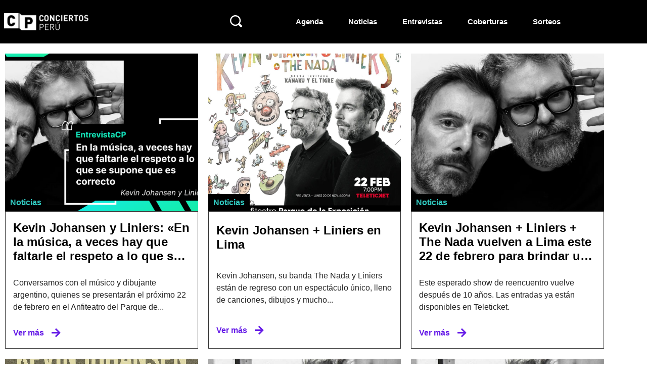

--- FILE ---
content_type: text/html; charset=UTF-8
request_url: https://conciertosperu.com.pe/artista/kevin-johansen/
body_size: 19247
content:
<!doctype html>
<html lang=es-PE>
<head>
<!-- Global site tag (gtag.js) - Google Analytics -->
<script async src="https://www.googletagmanager.com/gtag/js?id=UA-46950622-1" type="562a907f8d289d5028cdec5f-text/javascript"></script>
<script type="562a907f8d289d5028cdec5f-text/javascript">window.dataLayer=window.dataLayer||[];function gtag(){dataLayer.push(arguments);}gtag('js',new Date());gtag('config','UA-46950622-1');</script>
<meta charset=UTF-8>
<meta name=viewport content="width=device-width, initial-scale=1">
<link rel=profile href="https://gmpg.org/xfn/11">
<meta name=robots content='index, follow, max-image-preview:large, max-snippet:-1, max-video-preview:-1'/>
<!-- This site is optimized with the Yoast SEO Premium plugin v24.6 (Yoast SEO v26.7) - https://yoast.com/wordpress/plugins/seo/ -->
<title>Kevin Johansen archivos - Conciertos Perú</title>
<link data-rocket-preload as=style href="https://fonts.googleapis.com/css?family=Manrope%3A100%2C100italic%2C200%2C200italic%2C300%2C300italic%2C400%2C400italic%2C500%2C500italic%2C600%2C600italic%2C700%2C700italic%2C800%2C800italic%2C900%2C900italic&#038;display=swap" rel=preload>
<script src="/cdn-cgi/scripts/7d0fa10a/cloudflare-static/rocket-loader.min.js" data-cf-settings="562a907f8d289d5028cdec5f-|49"></script><link href="https://fonts.googleapis.com/css?family=Manrope%3A100%2C100italic%2C200%2C200italic%2C300%2C300italic%2C400%2C400italic%2C500%2C500italic%2C600%2C600italic%2C700%2C700italic%2C800%2C800italic%2C900%2C900italic&#038;display=swap" media=print onload="this.media=&#039;all&#039;" rel=stylesheet>
<noscript><link rel=stylesheet href="https://fonts.googleapis.com/css?family=Manrope%3A100%2C100italic%2C200%2C200italic%2C300%2C300italic%2C400%2C400italic%2C500%2C500italic%2C600%2C600italic%2C700%2C700italic%2C800%2C800italic%2C900%2C900italic&#038;display=swap"></noscript>
<link rel=canonical href="https://conciertosperu.com.pe/artista/kevin-johansen/"/>
<meta property=og:locale content=es_ES />
<meta property=og:type content=article />
<meta property=og:title content="Kevin Johansen archivos"/>
<meta property=og:url content="https://conciertosperu.com.pe/artista/kevin-johansen/"/>
<meta property=og:site_name content="Conciertos Perú"/>
<meta name=twitter:card content=summary_large_image />
<meta name=twitter:site content="@conciertosperu"/>
<script type="application/ld+json" class=yoast-schema-graph>{"@context":"https://schema.org","@graph":[{"@type":"CollectionPage","@id":"https://conciertosperu.com.pe/artista/kevin-johansen/","url":"https://conciertosperu.com.pe/artista/kevin-johansen/","name":"Kevin Johansen archivos - Conciertos Perú","isPartOf":{"@id":"https://conciertosperu.com.pe/#website"},"primaryImageOfPage":{"@id":"https://conciertosperu.com.pe/artista/kevin-johansen/#primaryimage"},"image":{"@id":"https://conciertosperu.com.pe/artista/kevin-johansen/#primaryimage"},"thumbnailUrl":"https://conciertosperu.com.pe/wp-content/uploads/2024/02/Diseno-sin-titulo.png","breadcrumb":{"@id":"https://conciertosperu.com.pe/artista/kevin-johansen/#breadcrumb"},"inLanguage":"es-PE"},{"@type":"ImageObject","inLanguage":"es-PE","@id":"https://conciertosperu.com.pe/artista/kevin-johansen/#primaryimage","url":"https://conciertosperu.com.pe/wp-content/uploads/2024/02/Diseno-sin-titulo.png","contentUrl":"https://conciertosperu.com.pe/wp-content/uploads/2024/02/Diseno-sin-titulo.png","width":799,"height":472},{"@type":"BreadcrumbList","@id":"https://conciertosperu.com.pe/artista/kevin-johansen/#breadcrumb","itemListElement":[{"@type":"ListItem","position":1,"name":"Portada","item":"https://conciertosperu.com.pe/"},{"@type":"ListItem","position":2,"name":"Kevin Johansen"}]},{"@type":"WebSite","@id":"https://conciertosperu.com.pe/#website","url":"https://conciertosperu.com.pe/","name":"Conciertos Perú","description":"","publisher":{"@id":"https://conciertosperu.com.pe/#organization"},"potentialAction":[{"@type":"SearchAction","target":{"@type":"EntryPoint","urlTemplate":"https://conciertosperu.com.pe/?s={search_term_string}"},"query-input":{"@type":"PropertyValueSpecification","valueRequired":true,"valueName":"search_term_string"}}],"inLanguage":"es-PE"},{"@type":"Organization","@id":"https://conciertosperu.com.pe/#organization","name":"Conciertos Perú","url":"https://conciertosperu.com.pe/","logo":{"@type":"ImageObject","inLanguage":"es-PE","@id":"https://conciertosperu.com.pe/#/schema/logo/image/","url":"https://conciertosperu.com.pe/wp-content/uploads/2021/11/cropped-logo_pequeno.png","contentUrl":"https://conciertosperu.com.pe/wp-content/uploads/2021/11/cropped-logo_pequeno.png","width":202,"height":40,"caption":"Conciertos Perú"},"image":{"@id":"https://conciertosperu.com.pe/#/schema/logo/image/"},"sameAs":["https://www.facebook.com/conciertosperu.com.pe","https://x.com/conciertosperu","https://www.instagram.com/conciertosperu/","https://www.tiktok.com/@conciertos_peru"]}]}</script>
<!-- / Yoast SEO Premium plugin. -->
<link rel=dns-prefetch href='//www.googletagmanager.com'/>
<link href='https://fonts.gstatic.com' crossorigin rel=preconnect />
<link rel=alternate type="application/rss+xml" title="Conciertos Perú &raquo; Feed" href="https://conciertosperu.com.pe/feed/"/>
<link rel=alternate type="application/rss+xml" title="Conciertos Perú &raquo; Feed de los comentarios" href="https://conciertosperu.com.pe/comments/feed/"/>
<link rel=alternate type="application/rss+xml" title="Conciertos Perú &raquo; Kevin Johansen Artistas Feed" href="https://conciertosperu.com.pe/artista/kevin-johansen/feed/"/>
<style id=wp-img-auto-sizes-contain-inline-css>img:is([sizes=auto i],[sizes^="auto," i]){contain-intrinsic-size:3000px 1500px}</style>
<style id=wp-emoji-styles-inline-css>img.wp-smiley,img.emoji{display:inline!important;border:none!important;box-shadow:none!important;height:1em!important;width:1em!important;margin:0 .07em!important;vertical-align:-.1em!important;background:none!important;padding:0!important}</style>
<link rel=stylesheet id=wp-block-library-css href='https://conciertosperu.com.pe/wp-includes/css/dist/block-library/style.min.css?ver=6.9' media=all />
<link data-minify=1 rel=stylesheet id=jet-engine-frontend-css href='https://conciertosperu.com.pe/wp-content/cache/min/1/wp-content/plugins/jet-engine/assets/css/frontend.css?ver=1768799595' media=all />
<style id=global-styles-inline-css>:root{--wp--preset--aspect-ratio--square:1;--wp--preset--aspect-ratio--4-3: 4/3;--wp--preset--aspect-ratio--3-4: 3/4;--wp--preset--aspect-ratio--3-2: 3/2;--wp--preset--aspect-ratio--2-3: 2/3;--wp--preset--aspect-ratio--16-9: 16/9;--wp--preset--aspect-ratio--9-16: 9/16;--wp--preset--color--black:#000;--wp--preset--color--cyan-bluish-gray:#abb8c3;--wp--preset--color--white:#fff;--wp--preset--color--pale-pink:#f78da7;--wp--preset--color--vivid-red:#cf2e2e;--wp--preset--color--luminous-vivid-orange:#ff6900;--wp--preset--color--luminous-vivid-amber:#fcb900;--wp--preset--color--light-green-cyan:#7bdcb5;--wp--preset--color--vivid-green-cyan:#00d084;--wp--preset--color--pale-cyan-blue:#8ed1fc;--wp--preset--color--vivid-cyan-blue:#0693e3;--wp--preset--color--vivid-purple:#9b51e0;--wp--preset--gradient--vivid-cyan-blue-to-vivid-purple:linear-gradient(135deg,#0693e3 0%,#9b51e0 100%);--wp--preset--gradient--light-green-cyan-to-vivid-green-cyan:linear-gradient(135deg,#7adcb4 0%,#00d082 100%);--wp--preset--gradient--luminous-vivid-amber-to-luminous-vivid-orange:linear-gradient(135deg,#fcb900 0%,#ff6900 100%);--wp--preset--gradient--luminous-vivid-orange-to-vivid-red:linear-gradient(135deg,#ff6900 0%,#cf2e2e 100%);--wp--preset--gradient--very-light-gray-to-cyan-bluish-gray:linear-gradient(135deg,#eee 0%,#a9b8c3 100%);--wp--preset--gradient--cool-to-warm-spectrum:linear-gradient(135deg,#4aeadc 0%,#9778d1 20%,#cf2aba 40%,#ee2c82 60%,#fb6962 80%,#fef84c 100%);--wp--preset--gradient--blush-light-purple:linear-gradient(135deg,#ffceec 0%,#9896f0 100%);--wp--preset--gradient--blush-bordeaux:linear-gradient(135deg,#fecda5 0%,#fe2d2d 50%,#6b003e 100%);--wp--preset--gradient--luminous-dusk:linear-gradient(135deg,#ffcb70 0%,#c751c0 50%,#4158d0 100%);--wp--preset--gradient--pale-ocean:linear-gradient(135deg,#fff5cb 0%,#b6e3d4 50%,#33a7b5 100%);--wp--preset--gradient--electric-grass:linear-gradient(135deg,#caf880 0%,#71ce7e 100%);--wp--preset--gradient--midnight:linear-gradient(135deg,#020381 0%,#2874fc 100%);--wp--preset--font-size--small:13px;--wp--preset--font-size--medium:20px;--wp--preset--font-size--large:36px;--wp--preset--font-size--x-large:42px;--wp--preset--spacing--20:.44rem;--wp--preset--spacing--30:.67rem;--wp--preset--spacing--40:1rem;--wp--preset--spacing--50:1.5rem;--wp--preset--spacing--60:2.25rem;--wp--preset--spacing--70:3.38rem;--wp--preset--spacing--80:5.06rem;--wp--preset--shadow--natural:6px 6px 9px rgba(0,0,0,.2);--wp--preset--shadow--deep:12px 12px 50px rgba(0,0,0,.4);--wp--preset--shadow--sharp:6px 6px 0 rgba(0,0,0,.2);--wp--preset--shadow--outlined:6px 6px 0 -3px #fff , 6px 6px #000;--wp--preset--shadow--crisp:6px 6px 0 #000}:root{--wp--style--global--content-size:800px;--wp--style--global--wide-size:1200px}:where(body) {margin:0}.wp-site-blocks>.alignleft{float:left;margin-right:2em}.wp-site-blocks>.alignright{float:right;margin-left:2em}.wp-site-blocks>.aligncenter{justify-content:center;margin-left:auto;margin-right:auto}:where(.wp-site-blocks) > * {margin-block-start:24px;margin-block-end:0}:where(.wp-site-blocks) > :first-child {margin-block-start:0}:where(.wp-site-blocks) > :last-child {margin-block-end:0}:root{--wp--style--block-gap:24px}:root :where(.is-layout-flow) > :first-child{margin-block-start:0}:root :where(.is-layout-flow) > :last-child{margin-block-end:0}:root :where(.is-layout-flow) > *{margin-block-start:24px;margin-block-end:0}:root :where(.is-layout-constrained) > :first-child{margin-block-start:0}:root :where(.is-layout-constrained) > :last-child{margin-block-end:0}:root :where(.is-layout-constrained) > *{margin-block-start:24px;margin-block-end:0}:root :where(.is-layout-flex){gap:24px}:root :where(.is-layout-grid){gap:24px}.is-layout-flow>.alignleft{float:left;margin-inline-start:0;margin-inline-end:2em}.is-layout-flow>.alignright{float:right;margin-inline-start:2em;margin-inline-end:0}.is-layout-flow>.aligncenter{margin-left:auto!important;margin-right:auto!important}.is-layout-constrained>.alignleft{float:left;margin-inline-start:0;margin-inline-end:2em}.is-layout-constrained>.alignright{float:right;margin-inline-start:2em;margin-inline-end:0}.is-layout-constrained>.aligncenter{margin-left:auto!important;margin-right:auto!important}.is-layout-constrained > :where(:not(.alignleft):not(.alignright):not(.alignfull)){max-width:var(--wp--style--global--content-size);margin-left:auto!important;margin-right:auto!important}.is-layout-constrained>.alignwide{max-width:var(--wp--style--global--wide-size)}body .is-layout-flex{display:flex}.is-layout-flex{flex-wrap:wrap;align-items:center}.is-layout-flex > :is(*, div){margin:0}body .is-layout-grid{display:grid}.is-layout-grid > :is(*, div){margin:0}body{padding-top:0;padding-right:0;padding-bottom:0;padding-left:0}a:where(:not(.wp-element-button)){text-decoration:underline}:root :where(.wp-element-button, .wp-block-button__link){background-color:#32373c;border-width:0;color:#fff;font-family:inherit;font-size:inherit;font-style:inherit;font-weight:inherit;letter-spacing:inherit;line-height:inherit;padding-top: calc(0.667em + 2px);padding-right: calc(1.333em + 2px);padding-bottom: calc(0.667em + 2px);padding-left: calc(1.333em + 2px);text-decoration:none;text-transform:inherit}.has-black-color{color:var(--wp--preset--color--black)!important}.has-cyan-bluish-gray-color{color:var(--wp--preset--color--cyan-bluish-gray)!important}.has-white-color{color:var(--wp--preset--color--white)!important}.has-pale-pink-color{color:var(--wp--preset--color--pale-pink)!important}.has-vivid-red-color{color:var(--wp--preset--color--vivid-red)!important}.has-luminous-vivid-orange-color{color:var(--wp--preset--color--luminous-vivid-orange)!important}.has-luminous-vivid-amber-color{color:var(--wp--preset--color--luminous-vivid-amber)!important}.has-light-green-cyan-color{color:var(--wp--preset--color--light-green-cyan)!important}.has-vivid-green-cyan-color{color:var(--wp--preset--color--vivid-green-cyan)!important}.has-pale-cyan-blue-color{color:var(--wp--preset--color--pale-cyan-blue)!important}.has-vivid-cyan-blue-color{color:var(--wp--preset--color--vivid-cyan-blue)!important}.has-vivid-purple-color{color:var(--wp--preset--color--vivid-purple)!important}.has-black-background-color{background-color:var(--wp--preset--color--black)!important}.has-cyan-bluish-gray-background-color{background-color:var(--wp--preset--color--cyan-bluish-gray)!important}.has-white-background-color{background-color:var(--wp--preset--color--white)!important}.has-pale-pink-background-color{background-color:var(--wp--preset--color--pale-pink)!important}.has-vivid-red-background-color{background-color:var(--wp--preset--color--vivid-red)!important}.has-luminous-vivid-orange-background-color{background-color:var(--wp--preset--color--luminous-vivid-orange)!important}.has-luminous-vivid-amber-background-color{background-color:var(--wp--preset--color--luminous-vivid-amber)!important}.has-light-green-cyan-background-color{background-color:var(--wp--preset--color--light-green-cyan)!important}.has-vivid-green-cyan-background-color{background-color:var(--wp--preset--color--vivid-green-cyan)!important}.has-pale-cyan-blue-background-color{background-color:var(--wp--preset--color--pale-cyan-blue)!important}.has-vivid-cyan-blue-background-color{background-color:var(--wp--preset--color--vivid-cyan-blue)!important}.has-vivid-purple-background-color{background-color:var(--wp--preset--color--vivid-purple)!important}.has-black-border-color{border-color:var(--wp--preset--color--black)!important}.has-cyan-bluish-gray-border-color{border-color:var(--wp--preset--color--cyan-bluish-gray)!important}.has-white-border-color{border-color:var(--wp--preset--color--white)!important}.has-pale-pink-border-color{border-color:var(--wp--preset--color--pale-pink)!important}.has-vivid-red-border-color{border-color:var(--wp--preset--color--vivid-red)!important}.has-luminous-vivid-orange-border-color{border-color:var(--wp--preset--color--luminous-vivid-orange)!important}.has-luminous-vivid-amber-border-color{border-color:var(--wp--preset--color--luminous-vivid-amber)!important}.has-light-green-cyan-border-color{border-color:var(--wp--preset--color--light-green-cyan)!important}.has-vivid-green-cyan-border-color{border-color:var(--wp--preset--color--vivid-green-cyan)!important}.has-pale-cyan-blue-border-color{border-color:var(--wp--preset--color--pale-cyan-blue)!important}.has-vivid-cyan-blue-border-color{border-color:var(--wp--preset--color--vivid-cyan-blue)!important}.has-vivid-purple-border-color{border-color:var(--wp--preset--color--vivid-purple)!important}.has-vivid-cyan-blue-to-vivid-purple-gradient-background{background:var(--wp--preset--gradient--vivid-cyan-blue-to-vivid-purple)!important}.has-light-green-cyan-to-vivid-green-cyan-gradient-background{background:var(--wp--preset--gradient--light-green-cyan-to-vivid-green-cyan)!important}.has-luminous-vivid-amber-to-luminous-vivid-orange-gradient-background{background:var(--wp--preset--gradient--luminous-vivid-amber-to-luminous-vivid-orange)!important}.has-luminous-vivid-orange-to-vivid-red-gradient-background{background:var(--wp--preset--gradient--luminous-vivid-orange-to-vivid-red)!important}.has-very-light-gray-to-cyan-bluish-gray-gradient-background{background:var(--wp--preset--gradient--very-light-gray-to-cyan-bluish-gray)!important}.has-cool-to-warm-spectrum-gradient-background{background:var(--wp--preset--gradient--cool-to-warm-spectrum)!important}.has-blush-light-purple-gradient-background{background:var(--wp--preset--gradient--blush-light-purple)!important}.has-blush-bordeaux-gradient-background{background:var(--wp--preset--gradient--blush-bordeaux)!important}.has-luminous-dusk-gradient-background{background:var(--wp--preset--gradient--luminous-dusk)!important}.has-pale-ocean-gradient-background{background:var(--wp--preset--gradient--pale-ocean)!important}.has-electric-grass-gradient-background{background:var(--wp--preset--gradient--electric-grass)!important}.has-midnight-gradient-background{background:var(--wp--preset--gradient--midnight)!important}.has-small-font-size{font-size:var(--wp--preset--font-size--small)!important}.has-medium-font-size{font-size:var(--wp--preset--font-size--medium)!important}.has-large-font-size{font-size:var(--wp--preset--font-size--large)!important}.has-x-large-font-size{font-size:var(--wp--preset--font-size--x-large)!important}:root :where(.wp-block-pullquote){font-size:1.5em;line-height:1.6}</style>
<link rel=stylesheet id=ae-pro-css-css href='https://conciertosperu.com.pe/wp-content/plugins/anywhere-elementor-pro/includes/assets/css/ae-pro.min.css?ver=2.23' media=all />
<link data-minify=1 rel=stylesheet id=hello-elementor-css href='https://conciertosperu.com.pe/wp-content/cache/min/1/wp-content/themes/hello-elementor/assets/css/reset.css?ver=1768799595' media=all />
<link data-minify=1 rel=stylesheet id=hello-elementor-theme-style-css href='https://conciertosperu.com.pe/wp-content/cache/min/1/wp-content/themes/hello-elementor/assets/css/theme.css?ver=1768799595' media=all />
<link data-minify=1 rel=stylesheet id=chld_thm_cfg_child-css href='https://conciertosperu.com.pe/wp-content/cache/min/1/wp-content/themes/hello-elementor-child/style.css?ver=1768799595' media=all />
<link data-minify=1 rel=stylesheet id=hello-elementor-header-footer-css href='https://conciertosperu.com.pe/wp-content/cache/min/1/wp-content/themes/hello-elementor/assets/css/header-footer.css?ver=1768799595' media=all />
<link rel=stylesheet id=elementor-frontend-css href='https://conciertosperu.com.pe/wp-content/plugins/elementor/assets/css/frontend.min.css?ver=3.34.1' media=all />
<link rel=stylesheet id=elementor-post-97542-css href='https://conciertosperu.com.pe/wp-content/uploads/elementor/css/post-97542.css?ver=1768799592' media=all />
<link rel=stylesheet id=widget-image-css href='https://conciertosperu.com.pe/wp-content/plugins/elementor/assets/css/widget-image.min.css?ver=3.34.1' media=all />
<link rel=stylesheet id=widget-search-form-css href='https://conciertosperu.com.pe/wp-content/plugins/elementor-pro/assets/css/widget-search-form.min.css?ver=3.34.0' media=all />
<link rel=stylesheet id=elementor-icons-shared-0-css href='https://conciertosperu.com.pe/wp-content/plugins/elementor/assets/lib/font-awesome/css/fontawesome.min.css?ver=5.15.3' media=all />
<link data-minify=1 rel=stylesheet id=elementor-icons-fa-solid-css href='https://conciertosperu.com.pe/wp-content/cache/min/1/wp-content/plugins/elementor/assets/lib/font-awesome/css/solid.min.css?ver=1768799595' media=all />
<link rel=stylesheet id=widget-nav-menu-css href='https://conciertosperu.com.pe/wp-content/plugins/elementor-pro/assets/css/widget-nav-menu.min.css?ver=3.34.0' media=all />
<link rel=stylesheet id=e-sticky-css href='https://conciertosperu.com.pe/wp-content/plugins/elementor-pro/assets/css/modules/sticky.min.css?ver=3.34.0' media=all />
<link rel=stylesheet id=widget-heading-css href='https://conciertosperu.com.pe/wp-content/plugins/elementor/assets/css/widget-heading.min.css?ver=3.34.1' media=all />
<link rel=stylesheet id=widget-social-icons-css href='https://conciertosperu.com.pe/wp-content/plugins/elementor/assets/css/widget-social-icons.min.css?ver=3.34.1' media=all />
<link rel=stylesheet id=e-apple-webkit-css href='https://conciertosperu.com.pe/wp-content/plugins/elementor/assets/css/conditionals/apple-webkit.min.css?ver=3.34.1' media=all />
<link rel=stylesheet id=e-popup-css href='https://conciertosperu.com.pe/wp-content/plugins/elementor-pro/assets/css/conditionals/popup.min.css?ver=3.34.0' media=all />
<link data-minify=1 rel=stylesheet id=elementor-icons-css href='https://conciertosperu.com.pe/wp-content/cache/min/1/wp-content/plugins/elementor/assets/lib/eicons/css/elementor-icons.min.css?ver=1768799595' media=all />
<link data-minify=1 rel=stylesheet id=jet-tabs-frontend-css href='https://conciertosperu.com.pe/wp-content/cache/min/1/wp-content/plugins/jet-tabs/assets/css/jet-tabs-frontend.css?ver=1768799595' media=all />
<link data-minify=1 rel=stylesheet id=swiper-css href='https://conciertosperu.com.pe/wp-content/cache/min/1/wp-content/plugins/elementor/assets/lib/swiper/v8/css/swiper.min.css?ver=1768799595' media=all />
<link data-minify=1 rel=stylesheet id=font-awesome-5-all-css href='https://conciertosperu.com.pe/wp-content/cache/min/1/wp-content/plugins/elementor/assets/lib/font-awesome/css/all.min.css?ver=1768799595' media=all />
<link rel=stylesheet id=font-awesome-4-shim-css href='https://conciertosperu.com.pe/wp-content/plugins/elementor/assets/lib/font-awesome/css/v4-shims.min.css?ver=3.34.1' media=all />
<link rel=stylesheet id=elementor-post-97920-css href='https://conciertosperu.com.pe/wp-content/uploads/elementor/css/post-97920.css?ver=1768799593' media=all />
<link rel=stylesheet id=elementor-post-98653-css href='https://conciertosperu.com.pe/wp-content/uploads/elementor/css/post-98653.css?ver=1768799593' media=all />
<link rel=stylesheet id=elementor-post-114823-css href='https://conciertosperu.com.pe/wp-content/uploads/elementor/css/post-114823.css?ver=1768799728' media=all />
<link rel=stylesheet id=elementor-post-113478-css href='https://conciertosperu.com.pe/wp-content/uploads/elementor/css/post-113478.css?ver=1768799728' media=all />
<link rel=stylesheet id=elementor-post-110903-css href='https://conciertosperu.com.pe/wp-content/uploads/elementor/css/post-110903.css?ver=1768799593' media=all />
<link rel=stylesheet id=jquery-chosen-css href='https://conciertosperu.com.pe/wp-content/plugins/jet-search/assets/lib/chosen/chosen.min.css?ver=1.8.7' media=all />
<link data-minify=1 rel=stylesheet id=jet-search-css href='https://conciertosperu.com.pe/wp-content/cache/min/1/wp-content/plugins/jet-search/assets/css/jet-search.css?ver=1768799595' media=all />
<link data-minify=1 rel=stylesheet id=elementor-icons-fa-brands-css href='https://conciertosperu.com.pe/wp-content/cache/min/1/wp-content/plugins/elementor/assets/lib/font-awesome/css/brands.min.css?ver=1768799595' media=all />
<script src="https://conciertosperu.com.pe/wp-includes/js/jquery/jquery.min.js?ver=3.7.1" id=jquery-core-js type="562a907f8d289d5028cdec5f-text/javascript"></script>
<script src="https://conciertosperu.com.pe/wp-includes/js/jquery/jquery-migrate.min.js?ver=3.4.1" id=jquery-migrate-js type="562a907f8d289d5028cdec5f-text/javascript"></script>
<script src="https://conciertosperu.com.pe/wp-includes/js/imagesloaded.min.js?ver=6.9" id=imagesLoaded-js type="562a907f8d289d5028cdec5f-text/javascript"></script>
<script src="https://conciertosperu.com.pe/wp-content/plugins/elementor/assets/lib/font-awesome/js/v4-shims.min.js?ver=3.34.1" id=font-awesome-4-shim-js type="562a907f8d289d5028cdec5f-text/javascript"></script>
<link rel="https://api.w.org/" href="https://conciertosperu.com.pe/wp-json/"/><link rel=alternate title=JSON type="application/json" href="https://conciertosperu.com.pe/wp-json/wp/v2/artista/9184"/><link rel=EditURI type="application/rsd+xml" title=RSD href="https://conciertosperu.com.pe/xmlrpc.php?rsd"/>
<meta name=generator content="Site Kit by Google 1.170.0"/><meta name=generator content="Elementor 3.34.1; features: additional_custom_breakpoints; settings: css_print_method-external, google_font-enabled, font_display-auto">
<style>.e-con.e-parent:nth-of-type(n+4):not(.e-lazyloaded):not(.e-no-lazyload),
				.e-con.e-parent:nth-of-type(n+4):not(.e-lazyloaded):not(.e-no-lazyload) * {background-image:none!important}@media screen and (max-height:1024px){.e-con.e-parent:nth-of-type(n+3):not(.e-lazyloaded):not(.e-no-lazyload),
					.e-con.e-parent:nth-of-type(n+3):not(.e-lazyloaded):not(.e-no-lazyload) * {background-image:none!important}}@media screen and (max-height:640px){.e-con.e-parent:nth-of-type(n+2):not(.e-lazyloaded):not(.e-no-lazyload),
					.e-con.e-parent:nth-of-type(n+2):not(.e-lazyloaded):not(.e-no-lazyload) * {background-image:none!important}}</style>
<link rel=icon href="https://conciertosperu.com.pe/wp-content/uploads/2022/07/cropped-Conciertos-Peru-favicon-32x32.png" sizes=32x32 />
<link rel=icon href="https://conciertosperu.com.pe/wp-content/uploads/2022/07/cropped-Conciertos-Peru-favicon-192x192.png" sizes=192x192 />
<link rel=apple-touch-icon href="https://conciertosperu.com.pe/wp-content/uploads/2022/07/cropped-Conciertos-Peru-favicon-180x180.png"/>
<meta name=msapplication-TileImage content="https://conciertosperu.com.pe/wp-content/uploads/2022/07/cropped-Conciertos-Peru-favicon-270x270.png"/>
<style id=wp-custom-css>.tu-clase{writing-mode:horizontal-tb!important;transform:none!important}</style>
<meta name=generator content="WP Rocket 3.20" data-wpr-features="wpr_minify_js wpr_minify_css wpr_preload_links wpr_desktop"/></head>
<body class="archive tax-artista term-kevin-johansen term-9184 wp-custom-logo wp-embed-responsive wp-theme-hello-elementor wp-child-theme-hello-elementor-child hello-elementor-default elementor-page-114823 elementor-default elementor-template-full-width elementor-kit-97542"><noscript><meta HTTP-EQUIV="refresh" content="0;url='http://conciertosperu.com.pe/artista/kevin-johansen/?PageSpeed=noscript'" /><style><!--table,div,span,font,p{display:none} --></style><div style="display:block">Please click <a href="http://conciertosperu.com.pe/artista/kevin-johansen/?PageSpeed=noscript">here</a> if you are not redirected within a few seconds.</div></noscript>
<header data-rocket-location-hash=9133bab9b73d73329c2a6fcb31a4e310 data-elementor-type=header data-elementor-id=97920 class="elementor elementor-97920 elementor-location-header" data-elementor-post-type=elementor_library>
<header class="elementor-section elementor-top-section elementor-element elementor-element-29995c6 sticky-header elementor-section-full_width elementor-hidden-tablet elementor-hidden-mobile elementor-section-height-min-height elementor-section-height-default elementor-section-items-middle" data-id=29995c6 data-element_type=section data-settings="{&quot;background_background&quot;:&quot;gradient&quot;,&quot;sticky&quot;:&quot;top&quot;,&quot;sticky_effects_offset&quot;:86,&quot;sticky_on&quot;:[&quot;desktop&quot;,&quot;tablet&quot;,&quot;mobile&quot;],&quot;sticky_offset&quot;:0,&quot;sticky_anchor_link_offset&quot;:0}">
<div data-rocket-location-hash=8a5e4d76b5c2d37577a41dd7aeef9815 class=elementor-background-overlay></div>
<div data-rocket-location-hash=7f669c3f680fef1390f25100e2ab7333 class="elementor-container elementor-column-gap-no">
<div class="elementor-column elementor-col-100 elementor-top-column elementor-element elementor-element-fef8bd3" data-id=fef8bd3 data-element_type=column>
<div class="elementor-widget-wrap elementor-element-populated">
<section class="elementor-section elementor-inner-section elementor-element elementor-element-5a27b33 elementor-section-boxed elementor-section-height-default elementor-section-height-default" data-id=5a27b33 data-element_type=section>
<div class="elementor-container elementor-column-gap-no">
<div class="elementor-column elementor-col-33 elementor-inner-column elementor-element elementor-element-1c005d2" data-id=1c005d2 data-element_type=column>
<div class="elementor-widget-wrap elementor-element-populated">
<div class="elementor-element elementor-element-033e926 logo elementor-widget elementor-widget-theme-site-logo elementor-widget-image" data-id=033e926 data-element_type=widget data-widget_type=theme-site-logo.default>
<div class=elementor-widget-container>
<a href="https://conciertosperu.com.pe">
<img width=202 height=40 src="https://conciertosperu.com.pe/wp-content/uploads/2021/11/cropped-logo_pequeno.png" class="attachment-full size-full wp-image-97797" alt=""/>	</a>
</div>
</div>
</div>
</div>
<div class="elementor-column elementor-col-33 elementor-inner-column elementor-element elementor-element-43f1820" data-id=43f1820 data-element_type=column>
<div class="elementor-widget-wrap elementor-element-populated">
<div class="elementor-element elementor-element-19ea9f8 buscador elementor-search-form--skin-classic elementor-search-form--button-type-icon elementor-search-form--icon-search elementor-widget elementor-widget-search-form" data-id=19ea9f8 data-element_type=widget data-settings="{&quot;skin&quot;:&quot;classic&quot;}" data-widget_type=search-form.default>
<div class=elementor-widget-container>
<search role=search>
<form class=elementor-search-form action="https://conciertosperu.com.pe" method=get>
<div class=elementor-search-form__container>
<label class=elementor-screen-only for=elementor-search-form-19ea9f8>Search</label>
<input id=elementor-search-form-19ea9f8 placeholder="" class=elementor-search-form__input type=search name=s value="">
<button class=elementor-search-form__submit type=submit aria-label=Search>
<i aria-hidden=true class="fas fa-search"></i>	</button>
</div>
</form>
</search>
</div>
</div>
</div>
</div>
<div class="elementor-column elementor-col-33 elementor-inner-column elementor-element elementor-element-fadfd7f" data-id=fadfd7f data-element_type=column>
<div class="elementor-widget-wrap elementor-element-populated">
<div class="elementor-element elementor-element-a047397 elementor-widget__width-initial elementor-nav-menu--dropdown-mobile elementor-nav-menu--stretch elementor-nav-menu__align-center elementor-nav-menu__text-align-aside elementor-nav-menu--toggle elementor-nav-menu--burger elementor-widget elementor-widget-nav-menu" data-id=a047397 data-element_type=widget data-settings="{&quot;full_width&quot;:&quot;stretch&quot;,&quot;layout&quot;:&quot;horizontal&quot;,&quot;submenu_icon&quot;:{&quot;value&quot;:&quot;&lt;i class=\&quot;fas fa-caret-down\&quot; aria-hidden=\&quot;true\&quot;&gt;&lt;\/i&gt;&quot;,&quot;library&quot;:&quot;fa-solid&quot;},&quot;toggle&quot;:&quot;burger&quot;}" data-widget_type=nav-menu.default>
<div class=elementor-widget-container>
<nav aria-label=Menu class="elementor-nav-menu--main elementor-nav-menu__container elementor-nav-menu--layout-horizontal e--pointer-underline e--animation-none">
<ul id=menu-1-a047397 class=elementor-nav-menu><li class="menu-item menu-item-type-post_type menu-item-object-page menu-item-122611"><a href="https://conciertosperu.com.pe/agenda/" class=elementor-item>Agenda</a></li>
<li class="menu-item menu-item-type-post_type menu-item-object-page menu-item-101795"><a href="https://conciertosperu.com.pe/noticias/" class=elementor-item>Noticias</a></li>
<li class="menu-item menu-item-type-post_type menu-item-object-page menu-item-98688"><a href="https://conciertosperu.com.pe/entrevistas/" class=elementor-item>Entrevistas</a></li>
<li class="menu-item menu-item-type-post_type menu-item-object-page menu-item-98687"><a href="https://conciertosperu.com.pe/coberturas/" class=elementor-item>Coberturas</a></li>
<li class="menu-item menu-item-type-post_type menu-item-object-page menu-item-98689"><a href="https://conciertosperu.com.pe/sorteos/" class=elementor-item>Sorteos</a></li>
</ul>	</nav>
<div class=elementor-menu-toggle role=button tabindex=0 aria-label="Menu Toggle" aria-expanded=false>
<i aria-hidden=true role=presentation class="elementor-menu-toggle__icon--open eicon-menu-bar"></i><i aria-hidden=true role=presentation class="elementor-menu-toggle__icon--close eicon-close"></i>	</div>
<nav class="elementor-nav-menu--dropdown elementor-nav-menu__container" aria-hidden=true>
<ul id=menu-2-a047397 class=elementor-nav-menu><li class="menu-item menu-item-type-post_type menu-item-object-page menu-item-122611"><a href="https://conciertosperu.com.pe/agenda/" class=elementor-item tabindex=-1>Agenda</a></li>
<li class="menu-item menu-item-type-post_type menu-item-object-page menu-item-101795"><a href="https://conciertosperu.com.pe/noticias/" class=elementor-item tabindex=-1>Noticias</a></li>
<li class="menu-item menu-item-type-post_type menu-item-object-page menu-item-98688"><a href="https://conciertosperu.com.pe/entrevistas/" class=elementor-item tabindex=-1>Entrevistas</a></li>
<li class="menu-item menu-item-type-post_type menu-item-object-page menu-item-98687"><a href="https://conciertosperu.com.pe/coberturas/" class=elementor-item tabindex=-1>Coberturas</a></li>
<li class="menu-item menu-item-type-post_type menu-item-object-page menu-item-98689"><a href="https://conciertosperu.com.pe/sorteos/" class=elementor-item tabindex=-1>Sorteos</a></li>
</ul>	</nav>
</div>
</div>
</div>
</div>
</div>
</section>
</div>
</div>
</div>
</header>
<header class="elementor-section elementor-top-section elementor-element elementor-element-db83b82 elementor-hidden-desktop elementor-section-height-min-height sticky-header elementor-section-boxed elementor-section-height-default elementor-section-items-middle" data-id=db83b82 data-element_type=section data-settings="{&quot;background_background&quot;:&quot;classic&quot;,&quot;sticky&quot;:&quot;top&quot;,&quot;animation&quot;:&quot;none&quot;,&quot;sticky_on&quot;:[&quot;tablet&quot;,&quot;mobile&quot;],&quot;sticky_effects_offset_mobile&quot;:75,&quot;sticky_offset&quot;:0,&quot;sticky_effects_offset&quot;:0,&quot;sticky_anchor_link_offset&quot;:0}">
<div data-rocket-location-hash=d6ffef6da7b7986c03fc999cc8f85cb1 class=elementor-background-overlay></div>
<div data-rocket-location-hash=d980f33cebda42b9db2d1a70c42a55aa class="elementor-container elementor-column-gap-default">
<div class="elementor-column elementor-col-100 elementor-top-column elementor-element elementor-element-ee523b6" data-id=ee523b6 data-element_type=column>
<div class="elementor-widget-wrap elementor-element-populated">
<section class="elementor-section elementor-inner-section elementor-element elementor-element-be2a241 elementor-section-content-middle elementor-section-boxed elementor-section-height-default elementor-section-height-default" data-id=be2a241 data-element_type=section>
<div class="elementor-container elementor-column-gap-no">
<div class="elementor-column elementor-col-33 elementor-inner-column elementor-element elementor-element-706f803" data-id=706f803 data-element_type=column>
<div class="elementor-widget-wrap elementor-element-populated">
<div class="elementor-element elementor-element-6db5f1f elementor-view-default elementor-widget elementor-widget-icon" data-id=6db5f1f data-element_type=widget data-widget_type=icon.default>
<div class=elementor-widget-container>
<div class=elementor-icon-wrapper>
<a class=elementor-icon href="#elementor-action%3Aaction%3Dpopup%3Aopen%26settings%3DeyJpZCI6IjExMDkwMyIsInRvZ2dsZSI6ZmFsc2V9">
<svg xmlns="http://www.w3.org/2000/svg" width=21 height=20 viewBox="0 0 21 20" fill=none><rect y=0.80127 width=21 height=3.67425 rx=1.83713 fill=white></rect><rect y=8.14978 width=21 height=3.67425 rx=1.83713 fill=white></rect><rect y=15.4983 width=21 height=3.67425 rx=1.83713 fill=white></rect></svg>	</a>
</div>
</div>
</div>
</div>
</div>
<div class="elementor-column elementor-col-33 elementor-inner-column elementor-element elementor-element-0b167c4" data-id=0b167c4 data-element_type=column>
<div class="elementor-widget-wrap elementor-element-populated">
<div class="elementor-element elementor-element-4d9e164 elementor-widget__width-auto elementor-widget elementor-widget-theme-site-logo elementor-widget-image" data-id=4d9e164 data-element_type=widget data-widget_type=theme-site-logo.default>
<div class=elementor-widget-container>
<a href="https://conciertosperu.com.pe">
<img width=202 height=40 src="https://conciertosperu.com.pe/wp-content/uploads/2021/11/cropped-logo_pequeno.png" class="attachment-full size-full wp-image-97797" alt=""/>	</a>
</div>
</div>
</div>
</div>
<div class="elementor-column elementor-col-33 elementor-inner-column elementor-element elementor-element-80c8169" data-id=80c8169 data-element_type=column>
<div class="elementor-widget-wrap elementor-element-populated">
<div class="elementor-element elementor-element-2300acd elementor-search-form--skin-full_screen elementor-widget-mobile__width-inherit elementor-widget elementor-widget-search-form" data-id=2300acd data-element_type=widget data-settings="{&quot;skin&quot;:&quot;full_screen&quot;}" data-widget_type=search-form.default>
<div class=elementor-widget-container>
<search role=search>
<form class=elementor-search-form action="https://conciertosperu.com.pe" method=get>
<div class=elementor-search-form__toggle role=button tabindex=0 aria-label=Search>
<i aria-hidden=true class="fas fa-search"></i>	</div>
<div class=elementor-search-form__container>
<label class=elementor-screen-only for=elementor-search-form-2300acd>Search</label>
<input id=elementor-search-form-2300acd placeholder="" class=elementor-search-form__input type=search name=s value="">
<div class="dialog-lightbox-close-button dialog-close-button" role=button tabindex=0 aria-label="Close this search box.">
<i aria-hidden=true class=eicon-close></i>	</div>
</div>
</form>
</search>
</div>
</div>
</div>
</div>
</div>
</section>
</div>
</div>
</div>
</header>
</header>
<div data-rocket-location-hash=8018fc1d125a50324bb478437719ddbb data-elementor-type=archive data-elementor-id=114823 class="elementor elementor-114823 elementor-location-archive" data-elementor-post-type=elementor_library>
<section data-rocket-location-hash=959e2c373751ba1876242221dcb74f1d class="elementor-section elementor-top-section elementor-element elementor-element-a029bd8 elementor-section-boxed elementor-section-height-default elementor-section-height-default" data-id=a029bd8 data-element_type=section>
<div data-rocket-location-hash=2aac35cf2c11024fe90c54c8a041fb0e class="elementor-container elementor-column-gap-default">
<div class="elementor-column elementor-col-100 elementor-top-column elementor-element elementor-element-c441ee9" data-id=c441ee9 data-element_type=column>
<div class="elementor-widget-wrap elementor-element-populated">
<div class="elementor-element elementor-element-5d8f015 elementor-widget elementor-widget-jet-listing-grid" data-id=5d8f015 data-element_type=widget data-settings="{&quot;columns&quot;:3,&quot;columns_mobile&quot;:&quot;1&quot;}" data-widget_type=jet-listing-grid.default>
<div class=elementor-widget-container>
<div class="jet-listing-grid jet-listing"><div class="jet-listing-grid__items grid-col-desk-3 grid-col-tablet-3 grid-col-mobile-1 jet-listing-grid--113478 jet-equal-columns__wrapper" data-queried-id="9184|WP_Term" data-nav="{&quot;enabled&quot;:true,&quot;type&quot;:&quot;scroll&quot;,&quot;more_el&quot;:null,&quot;query&quot;:{&quot;post_status&quot;:&quot;publish&quot;,&quot;found_posts&quot;:8,&quot;max_num_pages&quot;:1,&quot;post_type&quot;:&quot;&quot;,&quot;tax_query&quot;:[{&quot;taxonomy&quot;:&quot;artista&quot;,&quot;terms&quot;:[&quot;kevin-johansen&quot;],&quot;field&quot;:&quot;slug&quot;,&quot;operator&quot;:&quot;IN&quot;,&quot;include_children&quot;:true}],&quot;orderby&quot;:&quot;&quot;,&quot;order&quot;:&quot;DESC&quot;,&quot;paged&quot;:0,&quot;posts_per_page&quot;:10,&quot;taxonomy&quot;:&quot;artista&quot;,&quot;term&quot;:&quot;kevin-johansen&quot;,&quot;is_archive_template&quot;:true,&quot;suppress_filters&quot;:false,&quot;jet_smart_filters&quot;:&quot;jet-engine\/default&quot;,&quot;signature&quot;:&quot;5e9f056906ec74c230f85612a08caf61fcc6555f5083bb0b7588cd69cd999fc4&quot;},&quot;widget_settings&quot;:{&quot;lisitng_id&quot;:113478,&quot;posts_num&quot;:6,&quot;columns&quot;:3,&quot;columns_tablet&quot;:3,&quot;columns_mobile&quot;:1,&quot;column_min_width&quot;:240,&quot;column_min_width_tablet&quot;:240,&quot;column_min_width_mobile&quot;:240,&quot;inline_columns_css&quot;:false,&quot;is_archive_template&quot;:&quot;yes&quot;,&quot;post_status&quot;:[&quot;publish&quot;],&quot;use_random_posts_num&quot;:&quot;&quot;,&quot;max_posts_num&quot;:9,&quot;not_found_message&quot;:&quot;No data was found&quot;,&quot;is_masonry&quot;:false,&quot;equal_columns_height&quot;:&quot;yes&quot;,&quot;use_load_more&quot;:&quot;yes&quot;,&quot;load_more_id&quot;:&quot;&quot;,&quot;load_more_type&quot;:&quot;scroll&quot;,&quot;load_more_offset&quot;:{&quot;unit&quot;:&quot;px&quot;,&quot;size&quot;:0,&quot;sizes&quot;:[]},&quot;use_custom_post_types&quot;:&quot;yes&quot;,&quot;custom_post_types&quot;:[&quot;post&quot;],&quot;hide_widget_if&quot;:&quot;&quot;,&quot;carousel_enabled&quot;:&quot;&quot;,&quot;slides_to_scroll&quot;:&quot;1&quot;,&quot;arrows&quot;:&quot;true&quot;,&quot;arrow_icon&quot;:&quot;fa fa-angle-left&quot;,&quot;dots&quot;:&quot;&quot;,&quot;autoplay&quot;:&quot;true&quot;,&quot;pause_on_hover&quot;:&quot;true&quot;,&quot;autoplay_speed&quot;:5000,&quot;infinite&quot;:&quot;true&quot;,&quot;center_mode&quot;:&quot;&quot;,&quot;effect&quot;:&quot;slide&quot;,&quot;speed&quot;:500,&quot;inject_alternative_items&quot;:&quot;&quot;,&quot;injection_items&quot;:[],&quot;scroll_slider_enabled&quot;:&quot;&quot;,&quot;scroll_slider_on&quot;:[&quot;desktop&quot;,&quot;tablet&quot;,&quot;mobile&quot;],&quot;custom_query&quot;:false,&quot;custom_query_id&quot;:&quot;&quot;,&quot;_element_id&quot;:&quot;&quot;,&quot;collapse_first_last_gap&quot;:false,&quot;list_tag_selection&quot;:&quot;&quot;,&quot;list_items_wrapper_tag&quot;:&quot;div&quot;,&quot;list_item_tag&quot;:&quot;div&quot;,&quot;empty_items_wrapper_tag&quot;:&quot;div&quot;}}" data-page=1 data-pages=1 data-listing-source=posts data-listing-id=113478 data-query-id=""><div class="jet-listing-grid__item jet-listing-dynamic-post-139456 jet-equal-columns" data-post-id=139456><style type="text/css">.jet-listing-dynamic-post-139456 .elementor-element.elementor-element-f181341:not(.elementor-motion-effects-element-type-background), .jet-listing-dynamic-post-139456 .elementor-element.elementor-element-f181341 > .elementor-motion-effects-container > .elementor-motion-effects-layer{background-image:url(https://conciertosperu.com.pe/wp-content/uploads/2024/02/Diseno-sin-titulo.png)}.jet-listing-dynamic-post-139456 .elementor-element.elementor-element-5dc603f .elementor-heading-title{color:#31c9c0}.jet-listing-dynamic-post-139456 .elementor-element.elementor-element-9062d6b:not(.elementor-motion-effects-element-type-background), .jet-listing-dynamic-post-139456 .elementor-element.elementor-element-9062d6b > .elementor-motion-effects-container > .elementor-motion-effects-layer{background-image:url(https://conciertosperu.com.pe/wp-content/uploads/2024/02/Diseno-sin-titulo.png)}.jet-listing-dynamic-post-139456 .elementor-element.elementor-element-5db1600 .elementor-heading-title{color:#31c9c0}@media (max-width:767px){.jet-listing-dynamic-post-139456 .elementor-element.elementor-element-f181341:not(.elementor-motion-effects-element-type-background), .jet-listing-dynamic-post-139456 .elementor-element.elementor-element-f181341 > .elementor-motion-effects-container > .elementor-motion-effects-layer{background-image:url(https://conciertosperu.com.pe/wp-content/uploads/2024/02/Diseno-sin-titulo.png)}}</style>	<div data-elementor-type=jet-listing-items data-elementor-id=113478 class="elementor elementor-113478" data-elementor-post-type=jet-engine>
<section class="elementor-section elementor-top-section elementor-element elementor-element-1d4e73e postsearchpc elementor-hidden-mobile elementor-section-boxed elementor-section-height-default elementor-section-height-default" data-id=1d4e73e data-element_type=section>
<div class="elementor-container elementor-column-gap-no">
<div class="elementor-column elementor-col-100 elementor-top-column elementor-element elementor-element-646e7c4" data-id=646e7c4 data-element_type=column>
<div class="elementor-widget-wrap elementor-element-populated">
<section class="elementor-section elementor-inner-section elementor-element elementor-element-f181341 elementor-section-height-min-height elementor-section-boxed elementor-section-height-default" data-id=f181341 data-element_type=section data-settings="{&quot;background_background&quot;:&quot;classic&quot;}">
<div class="elementor-container elementor-column-gap-no">
<div class="elementor-column elementor-col-100 elementor-inner-column elementor-element elementor-element-f45252a" data-id=f45252a data-element_type=column>
<div class="elementor-widget-wrap elementor-element-populated">
<div class="elementor-element elementor-element-194127c elementor-widget elementor-widget-spacer" data-id=194127c data-element_type=widget data-widget_type=spacer.default>
<div class=elementor-widget-container>
<div class=elementor-spacer>
<div class=elementor-spacer-inner></div>
</div>
</div>
</div>
<div class="elementor-element elementor-element-5dc603f elementor-widget__width-auto elementor-widget elementor-widget-heading" data-id=5dc603f data-element_type=widget data-widget_type=heading.default>
<div class=elementor-widget-container>
<span class="elementor-heading-title elementor-size-default"><a href="https://conciertosperu.com.pe/category/noticias/">Noticias</a></span>	</div>
</div>
</div>
</div>
</div>
</section>
<section class="elementor-section elementor-inner-section elementor-element elementor-element-5ad4f23 elementor-section-height-min-height elementor-section-content-space-around elementor-section-boxed elementor-section-height-default" data-id=5ad4f23 data-element_type=section>
<div class="elementor-container elementor-column-gap-no">
<div class="elementor-column elementor-col-100 elementor-inner-column elementor-element elementor-element-598474e" data-id=598474e data-element_type=column>
<div class="elementor-widget-wrap elementor-element-populated">
<div class="elementor-element elementor-element-d24ba34 limitartreslinea elementor-widget elementor-widget-heading" data-id=d24ba34 data-element_type=widget data-widget_type=heading.default>
<div class=elementor-widget-container>
<h4 class="elementor-heading-title elementor-size-default"><a href="https://conciertosperu.com.pe/kevin-johansen-y-liniers-en-la-musica-a-veces-hay-que-faltarle-el-respeto-a-lo-que-se-supone-que-es-correcto/">Kevin Johansen y Liniers: «En la música, a veces hay que faltarle el respeto a lo que se supone que es correcto»</a></h4>	</div>
</div>
<div class="elementor-element elementor-element-6b52377 elementor-widget elementor-widget-jet-listing-dynamic-field" data-id=6b52377 data-element_type=widget data-widget_type=jet-listing-dynamic-field.default>
<div class=elementor-widget-container>
<div class="jet-listing jet-listing-dynamic-field display-inline"><div class=jet-listing-dynamic-field__inline-wrap><div class=jet-listing-dynamic-field__content>Conversamos con el músico y dibujante argentino, quienes se presentarán el próximo 22 de febrero en el Anfiteatro del Parque de...</div></div></div>	</div>
</div>
<div class="elementor-element elementor-element-c9d60b8 elementor-widget elementor-widget-jet-listing-dynamic-link" data-id=c9d60b8 data-element_type=widget data-widget_type=jet-listing-dynamic-link.default>
<div class=elementor-widget-container>
<div class="jet-listing jet-listing-dynamic-link"><a href="https://conciertosperu.com.pe/kevin-johansen-y-liniers-en-la-musica-a-veces-hay-que-faltarle-el-respeto-a-lo-que-se-supone-que-es-correcto/" class=jet-listing-dynamic-link__link><i class="jet-listing-dynamic-link__icon fas fa-arrow-right" aria-hidden=true></i><span class=jet-listing-dynamic-link__label>Ver más</span></a></div>	</div>
</div>
</div>
</div>
</div>
</section>
</div>
</div>
</div>
</section>
<section class="elementor-section elementor-top-section elementor-element elementor-element-ee1620d postsearchmovil elementor-hidden-desktop elementor-section-boxed elementor-section-height-default elementor-section-height-default" data-id=ee1620d data-element_type=section>
<div class="elementor-container elementor-column-gap-no">
<div class="elementor-column elementor-col-50 elementor-top-column elementor-element elementor-element-261c34a" data-id=261c34a data-element_type=column>
<div class="elementor-widget-wrap elementor-element-populated">
<section class="elementor-section elementor-inner-section elementor-element elementor-element-9062d6b elementor-section-height-min-height elementor-section-boxed elementor-section-height-default" data-id=9062d6b data-element_type=section data-settings="{&quot;background_background&quot;:&quot;classic&quot;}">
<div class="elementor-container elementor-column-gap-no">
<div class="elementor-column elementor-col-100 elementor-inner-column elementor-element elementor-element-6368c5a" data-id=6368c5a data-element_type=column>
<div class="elementor-widget-wrap elementor-element-populated">
<div class="elementor-element elementor-element-5db1600 elementor-widget__width-auto elementor-widget-mobile__width-auto elementor-widget elementor-widget-heading" data-id=5db1600 data-element_type=widget data-widget_type=heading.default>
<div class=elementor-widget-container>
<span class="elementor-heading-title elementor-size-default">Noticias</span>	</div>
</div>
<div class="elementor-element elementor-element-3a75899 elementor-widget elementor-widget-spacer" data-id=3a75899 data-element_type=widget data-widget_type=spacer.default>
<div class=elementor-widget-container>
<div class=elementor-spacer>
<div class=elementor-spacer-inner></div>
</div>
</div>
</div>
</div>
</div>
</div>
</section>
</div>
</div>
<div class="elementor-column elementor-col-50 elementor-top-column elementor-element elementor-element-ed1d15b" data-id=ed1d15b data-element_type=column>
<div class="elementor-widget-wrap elementor-element-populated">
<section class="elementor-section elementor-inner-section elementor-element elementor-element-ca3fa8d elementor-section-height-min-height elementor-section-content-space-around elementor-section-boxed elementor-section-height-default" data-id=ca3fa8d data-element_type=section>
<div class="elementor-container elementor-column-gap-no">
<div class="elementor-column elementor-col-100 elementor-inner-column elementor-element elementor-element-e64fa95" data-id=e64fa95 data-element_type=column>
<div class="elementor-widget-wrap elementor-element-populated">
<div class="elementor-element elementor-element-859bb75 limitartreslinea elementor-widget elementor-widget-heading" data-id=859bb75 data-element_type=widget data-widget_type=heading.default>
<div class=elementor-widget-container>
<h4 class="elementor-heading-title elementor-size-default">Kevin Johansen y Liniers: «En la música, a veces hay que faltarle el respeto a lo que se supone que es correcto»</h4>	</div>
</div>
<div class="elementor-element elementor-element-9b93eff limitardoslinea elementor-widget elementor-widget-jet-listing-dynamic-field" data-id=9b93eff data-element_type=widget data-widget_type=jet-listing-dynamic-field.default>
<div class=elementor-widget-container>
<div class="jet-listing jet-listing-dynamic-field display-inline"><div class=jet-listing-dynamic-field__inline-wrap><div class=jet-listing-dynamic-field__content>Conversamos con el músico y dibujante argentino, quienes se presentarán el próximo 22 de febrero en el Anfiteatro del Parque...</div></div></div>	</div>
</div>
<div class="elementor-element elementor-element-619a2af elementor-widget elementor-widget-jet-listing-dynamic-link" data-id=619a2af data-element_type=widget data-widget_type=jet-listing-dynamic-link.default>
<div class=elementor-widget-container>
<div class="jet-listing jet-listing-dynamic-link"><a href="https://conciertosperu.com.pe/kevin-johansen-y-liniers-en-la-musica-a-veces-hay-que-faltarle-el-respeto-a-lo-que-se-supone-que-es-correcto/" class=jet-listing-dynamic-link__link><i class="jet-listing-dynamic-link__icon fas fa-arrow-right" aria-hidden=true></i><span class=jet-listing-dynamic-link__label>Ver más</span></a></div>	</div>
</div>
</div>
</div>
</div>
</section>
</div>
</div>
</div>
</section>
</div>
</div><div class="jet-listing-grid__item jet-listing-dynamic-post-139214 jet-equal-columns" data-post-id=139214><style type="text/css">.jet-listing-dynamic-post-139214 .elementor-element.elementor-element-f181341:not(.elementor-motion-effects-element-type-background), .jet-listing-dynamic-post-139214 .elementor-element.elementor-element-f181341 > .elementor-motion-effects-container > .elementor-motion-effects-layer{background-image:url(https://conciertosperu.com.pe/wp-content/uploads/2024/02/Kevin-Johansen-Liniers-en-Lima.jpg)}.jet-listing-dynamic-post-139214 .elementor-element.elementor-element-5dc603f .elementor-heading-title{color:#31c9c0}.jet-listing-dynamic-post-139214 .elementor-element.elementor-element-9062d6b:not(.elementor-motion-effects-element-type-background), .jet-listing-dynamic-post-139214 .elementor-element.elementor-element-9062d6b > .elementor-motion-effects-container > .elementor-motion-effects-layer{background-image:url(https://conciertosperu.com.pe/wp-content/uploads/2024/02/Kevin-Johansen-Liniers-en-Lima.jpg)}.jet-listing-dynamic-post-139214 .elementor-element.elementor-element-5db1600 .elementor-heading-title{color:#31c9c0}@media (max-width:767px){.jet-listing-dynamic-post-139214 .elementor-element.elementor-element-f181341:not(.elementor-motion-effects-element-type-background), .jet-listing-dynamic-post-139214 .elementor-element.elementor-element-f181341 > .elementor-motion-effects-container > .elementor-motion-effects-layer{background-image:url(https://conciertosperu.com.pe/wp-content/uploads/2024/02/Kevin-Johansen-Liniers-en-Lima.jpg)}}</style>	<div data-elementor-type=jet-listing-items data-elementor-id=113478 class="elementor elementor-113478" data-elementor-post-type=jet-engine>
<section class="elementor-section elementor-top-section elementor-element elementor-element-1d4e73e postsearchpc elementor-hidden-mobile elementor-section-boxed elementor-section-height-default elementor-section-height-default" data-id=1d4e73e data-element_type=section>
<div class="elementor-container elementor-column-gap-no">
<div class="elementor-column elementor-col-100 elementor-top-column elementor-element elementor-element-646e7c4" data-id=646e7c4 data-element_type=column>
<div class="elementor-widget-wrap elementor-element-populated">
<section class="elementor-section elementor-inner-section elementor-element elementor-element-f181341 elementor-section-height-min-height elementor-section-boxed elementor-section-height-default" data-id=f181341 data-element_type=section data-settings="{&quot;background_background&quot;:&quot;classic&quot;}">
<div class="elementor-container elementor-column-gap-no">
<div class="elementor-column elementor-col-100 elementor-inner-column elementor-element elementor-element-f45252a" data-id=f45252a data-element_type=column>
<div class="elementor-widget-wrap elementor-element-populated">
<div class="elementor-element elementor-element-194127c elementor-widget elementor-widget-spacer" data-id=194127c data-element_type=widget data-widget_type=spacer.default>
<div class=elementor-widget-container>
<div class=elementor-spacer>
<div class=elementor-spacer-inner></div>
</div>
</div>
</div>
<div class="elementor-element elementor-element-5dc603f elementor-widget__width-auto elementor-widget elementor-widget-heading" data-id=5dc603f data-element_type=widget data-widget_type=heading.default>
<div class=elementor-widget-container>
<span class="elementor-heading-title elementor-size-default"><a href="https://conciertosperu.com.pe/category/noticias/">Noticias</a></span>	</div>
</div>
</div>
</div>
</div>
</section>
<section class="elementor-section elementor-inner-section elementor-element elementor-element-5ad4f23 elementor-section-height-min-height elementor-section-content-space-around elementor-section-boxed elementor-section-height-default" data-id=5ad4f23 data-element_type=section>
<div class="elementor-container elementor-column-gap-no">
<div class="elementor-column elementor-col-100 elementor-inner-column elementor-element elementor-element-598474e" data-id=598474e data-element_type=column>
<div class="elementor-widget-wrap elementor-element-populated">
<div class="elementor-element elementor-element-d24ba34 limitartreslinea elementor-widget elementor-widget-heading" data-id=d24ba34 data-element_type=widget data-widget_type=heading.default>
<div class=elementor-widget-container>
<h4 class="elementor-heading-title elementor-size-default"><a href="https://conciertosperu.com.pe/kevin-johansen-liniers-en-lima/">Kevin Johansen + Liniers en Lima</a></h4>	</div>
</div>
<div class="elementor-element elementor-element-6b52377 elementor-widget elementor-widget-jet-listing-dynamic-field" data-id=6b52377 data-element_type=widget data-widget_type=jet-listing-dynamic-field.default>
<div class=elementor-widget-container>
<div class="jet-listing jet-listing-dynamic-field display-inline"><div class=jet-listing-dynamic-field__inline-wrap><div class=jet-listing-dynamic-field__content>Kevin Johansen, su banda The Nada y Liniers están de regreso con un espectáculo único, lleno de canciones, dibujos y mucho...</div></div></div>	</div>
</div>
<div class="elementor-element elementor-element-c9d60b8 elementor-widget elementor-widget-jet-listing-dynamic-link" data-id=c9d60b8 data-element_type=widget data-widget_type=jet-listing-dynamic-link.default>
<div class=elementor-widget-container>
<div class="jet-listing jet-listing-dynamic-link"><a href="https://conciertosperu.com.pe/kevin-johansen-liniers-en-lima/" class=jet-listing-dynamic-link__link><i class="jet-listing-dynamic-link__icon fas fa-arrow-right" aria-hidden=true></i><span class=jet-listing-dynamic-link__label>Ver más</span></a></div>	</div>
</div>
</div>
</div>
</div>
</section>
</div>
</div>
</div>
</section>
<section class="elementor-section elementor-top-section elementor-element elementor-element-ee1620d postsearchmovil elementor-hidden-desktop elementor-section-boxed elementor-section-height-default elementor-section-height-default" data-id=ee1620d data-element_type=section>
<div class="elementor-container elementor-column-gap-no">
<div class="elementor-column elementor-col-50 elementor-top-column elementor-element elementor-element-261c34a" data-id=261c34a data-element_type=column>
<div class="elementor-widget-wrap elementor-element-populated">
<section class="elementor-section elementor-inner-section elementor-element elementor-element-9062d6b elementor-section-height-min-height elementor-section-boxed elementor-section-height-default" data-id=9062d6b data-element_type=section data-settings="{&quot;background_background&quot;:&quot;classic&quot;}">
<div class="elementor-container elementor-column-gap-no">
<div class="elementor-column elementor-col-100 elementor-inner-column elementor-element elementor-element-6368c5a" data-id=6368c5a data-element_type=column>
<div class="elementor-widget-wrap elementor-element-populated">
<div class="elementor-element elementor-element-5db1600 elementor-widget__width-auto elementor-widget-mobile__width-auto elementor-widget elementor-widget-heading" data-id=5db1600 data-element_type=widget data-widget_type=heading.default>
<div class=elementor-widget-container>
<span class="elementor-heading-title elementor-size-default">Noticias</span>	</div>
</div>
<div class="elementor-element elementor-element-3a75899 elementor-widget elementor-widget-spacer" data-id=3a75899 data-element_type=widget data-widget_type=spacer.default>
<div class=elementor-widget-container>
<div class=elementor-spacer>
<div class=elementor-spacer-inner></div>
</div>
</div>
</div>
</div>
</div>
</div>
</section>
</div>
</div>
<div class="elementor-column elementor-col-50 elementor-top-column elementor-element elementor-element-ed1d15b" data-id=ed1d15b data-element_type=column>
<div class="elementor-widget-wrap elementor-element-populated">
<section class="elementor-section elementor-inner-section elementor-element elementor-element-ca3fa8d elementor-section-height-min-height elementor-section-content-space-around elementor-section-boxed elementor-section-height-default" data-id=ca3fa8d data-element_type=section>
<div class="elementor-container elementor-column-gap-no">
<div class="elementor-column elementor-col-100 elementor-inner-column elementor-element elementor-element-e64fa95" data-id=e64fa95 data-element_type=column>
<div class="elementor-widget-wrap elementor-element-populated">
<div class="elementor-element elementor-element-859bb75 limitartreslinea elementor-widget elementor-widget-heading" data-id=859bb75 data-element_type=widget data-widget_type=heading.default>
<div class=elementor-widget-container>
<h4 class="elementor-heading-title elementor-size-default">Kevin Johansen + Liniers en Lima</h4>	</div>
</div>
<div class="elementor-element elementor-element-9b93eff limitardoslinea elementor-widget elementor-widget-jet-listing-dynamic-field" data-id=9b93eff data-element_type=widget data-widget_type=jet-listing-dynamic-field.default>
<div class=elementor-widget-container>
<div class="jet-listing jet-listing-dynamic-field display-inline"><div class=jet-listing-dynamic-field__inline-wrap><div class=jet-listing-dynamic-field__content>Kevin Johansen, su banda The Nada y Liniers están de regreso con un espectáculo único, lleno de canciones, dibujos y...</div></div></div>	</div>
</div>
<div class="elementor-element elementor-element-619a2af elementor-widget elementor-widget-jet-listing-dynamic-link" data-id=619a2af data-element_type=widget data-widget_type=jet-listing-dynamic-link.default>
<div class=elementor-widget-container>
<div class="jet-listing jet-listing-dynamic-link"><a href="https://conciertosperu.com.pe/kevin-johansen-liniers-en-lima/" class=jet-listing-dynamic-link__link><i class="jet-listing-dynamic-link__icon fas fa-arrow-right" aria-hidden=true></i><span class=jet-listing-dynamic-link__label>Ver más</span></a></div>	</div>
</div>
</div>
</div>
</div>
</section>
</div>
</div>
</div>
</section>
</div>
</div><div class="jet-listing-grid__item jet-listing-dynamic-post-137642 jet-equal-columns" data-post-id=137642><style type="text/css">.jet-listing-dynamic-post-137642 .elementor-element.elementor-element-f181341:not(.elementor-motion-effects-element-type-background), .jet-listing-dynamic-post-137642 .elementor-element.elementor-element-f181341 > .elementor-motion-effects-container > .elementor-motion-effects-layer{background-image:url(https://conciertosperu.com.pe/wp-content/uploads/2023/11/KEVIN.jpg)}.jet-listing-dynamic-post-137642 .elementor-element.elementor-element-5dc603f .elementor-heading-title{color:#31c9c0}.jet-listing-dynamic-post-137642 .elementor-element.elementor-element-9062d6b:not(.elementor-motion-effects-element-type-background), .jet-listing-dynamic-post-137642 .elementor-element.elementor-element-9062d6b > .elementor-motion-effects-container > .elementor-motion-effects-layer{background-image:url(https://conciertosperu.com.pe/wp-content/uploads/2023/11/KEVIN.jpg)}.jet-listing-dynamic-post-137642 .elementor-element.elementor-element-5db1600 .elementor-heading-title{color:#31c9c0}@media (max-width:767px){.jet-listing-dynamic-post-137642 .elementor-element.elementor-element-f181341:not(.elementor-motion-effects-element-type-background), .jet-listing-dynamic-post-137642 .elementor-element.elementor-element-f181341 > .elementor-motion-effects-container > .elementor-motion-effects-layer{background-image:url(https://conciertosperu.com.pe/wp-content/uploads/2023/11/KEVIN.jpg)}}</style>	<div data-elementor-type=jet-listing-items data-elementor-id=113478 class="elementor elementor-113478" data-elementor-post-type=jet-engine>
<section class="elementor-section elementor-top-section elementor-element elementor-element-1d4e73e postsearchpc elementor-hidden-mobile elementor-section-boxed elementor-section-height-default elementor-section-height-default" data-id=1d4e73e data-element_type=section>
<div class="elementor-container elementor-column-gap-no">
<div class="elementor-column elementor-col-100 elementor-top-column elementor-element elementor-element-646e7c4" data-id=646e7c4 data-element_type=column>
<div class="elementor-widget-wrap elementor-element-populated">
<section class="elementor-section elementor-inner-section elementor-element elementor-element-f181341 elementor-section-height-min-height elementor-section-boxed elementor-section-height-default" data-id=f181341 data-element_type=section data-settings="{&quot;background_background&quot;:&quot;classic&quot;}">
<div class="elementor-container elementor-column-gap-no">
<div class="elementor-column elementor-col-100 elementor-inner-column elementor-element elementor-element-f45252a" data-id=f45252a data-element_type=column>
<div class="elementor-widget-wrap elementor-element-populated">
<div class="elementor-element elementor-element-194127c elementor-widget elementor-widget-spacer" data-id=194127c data-element_type=widget data-widget_type=spacer.default>
<div class=elementor-widget-container>
<div class=elementor-spacer>
<div class=elementor-spacer-inner></div>
</div>
</div>
</div>
<div class="elementor-element elementor-element-5dc603f elementor-widget__width-auto elementor-widget elementor-widget-heading" data-id=5dc603f data-element_type=widget data-widget_type=heading.default>
<div class=elementor-widget-container>
<span class="elementor-heading-title elementor-size-default"><a href="https://conciertosperu.com.pe/category/noticias/">Noticias</a></span>	</div>
</div>
</div>
</div>
</div>
</section>
<section class="elementor-section elementor-inner-section elementor-element elementor-element-5ad4f23 elementor-section-height-min-height elementor-section-content-space-around elementor-section-boxed elementor-section-height-default" data-id=5ad4f23 data-element_type=section>
<div class="elementor-container elementor-column-gap-no">
<div class="elementor-column elementor-col-100 elementor-inner-column elementor-element elementor-element-598474e" data-id=598474e data-element_type=column>
<div class="elementor-widget-wrap elementor-element-populated">
<div class="elementor-element elementor-element-d24ba34 limitartreslinea elementor-widget elementor-widget-heading" data-id=d24ba34 data-element_type=widget data-widget_type=heading.default>
<div class=elementor-widget-container>
<h4 class="elementor-heading-title elementor-size-default"><a href="https://conciertosperu.com.pe/kevin-johansen-liniers-the-nada-vuelven-a-lima-este-22-de-febrero-para-brindar-un-show-en-el-parque-de-la-exposicion/">Kevin Johansen + Liniers + The Nada vuelven a Lima este 22 de febrero para brindar un show en el Parque de la Exposición</a></h4>	</div>
</div>
<div class="elementor-element elementor-element-6b52377 elementor-widget elementor-widget-jet-listing-dynamic-field" data-id=6b52377 data-element_type=widget data-widget_type=jet-listing-dynamic-field.default>
<div class=elementor-widget-container>
<div class="jet-listing jet-listing-dynamic-field display-inline"><div class=jet-listing-dynamic-field__inline-wrap><div class=jet-listing-dynamic-field__content>Este esperado show de reencuentro vuelve después de 10 años. Las entradas ya están disponibles en Teleticket.</div></div></div>	</div>
</div>
<div class="elementor-element elementor-element-c9d60b8 elementor-widget elementor-widget-jet-listing-dynamic-link" data-id=c9d60b8 data-element_type=widget data-widget_type=jet-listing-dynamic-link.default>
<div class=elementor-widget-container>
<div class="jet-listing jet-listing-dynamic-link"><a href="https://conciertosperu.com.pe/kevin-johansen-liniers-the-nada-vuelven-a-lima-este-22-de-febrero-para-brindar-un-show-en-el-parque-de-la-exposicion/" class=jet-listing-dynamic-link__link><i class="jet-listing-dynamic-link__icon fas fa-arrow-right" aria-hidden=true></i><span class=jet-listing-dynamic-link__label>Ver más</span></a></div>	</div>
</div>
</div>
</div>
</div>
</section>
</div>
</div>
</div>
</section>
<section class="elementor-section elementor-top-section elementor-element elementor-element-ee1620d postsearchmovil elementor-hidden-desktop elementor-section-boxed elementor-section-height-default elementor-section-height-default" data-id=ee1620d data-element_type=section>
<div class="elementor-container elementor-column-gap-no">
<div class="elementor-column elementor-col-50 elementor-top-column elementor-element elementor-element-261c34a" data-id=261c34a data-element_type=column>
<div class="elementor-widget-wrap elementor-element-populated">
<section class="elementor-section elementor-inner-section elementor-element elementor-element-9062d6b elementor-section-height-min-height elementor-section-boxed elementor-section-height-default" data-id=9062d6b data-element_type=section data-settings="{&quot;background_background&quot;:&quot;classic&quot;}">
<div class="elementor-container elementor-column-gap-no">
<div class="elementor-column elementor-col-100 elementor-inner-column elementor-element elementor-element-6368c5a" data-id=6368c5a data-element_type=column>
<div class="elementor-widget-wrap elementor-element-populated">
<div class="elementor-element elementor-element-5db1600 elementor-widget__width-auto elementor-widget-mobile__width-auto elementor-widget elementor-widget-heading" data-id=5db1600 data-element_type=widget data-widget_type=heading.default>
<div class=elementor-widget-container>
<span class="elementor-heading-title elementor-size-default">Noticias</span>	</div>
</div>
<div class="elementor-element elementor-element-3a75899 elementor-widget elementor-widget-spacer" data-id=3a75899 data-element_type=widget data-widget_type=spacer.default>
<div class=elementor-widget-container>
<div class=elementor-spacer>
<div class=elementor-spacer-inner></div>
</div>
</div>
</div>
</div>
</div>
</div>
</section>
</div>
</div>
<div class="elementor-column elementor-col-50 elementor-top-column elementor-element elementor-element-ed1d15b" data-id=ed1d15b data-element_type=column>
<div class="elementor-widget-wrap elementor-element-populated">
<section class="elementor-section elementor-inner-section elementor-element elementor-element-ca3fa8d elementor-section-height-min-height elementor-section-content-space-around elementor-section-boxed elementor-section-height-default" data-id=ca3fa8d data-element_type=section>
<div class="elementor-container elementor-column-gap-no">
<div class="elementor-column elementor-col-100 elementor-inner-column elementor-element elementor-element-e64fa95" data-id=e64fa95 data-element_type=column>
<div class="elementor-widget-wrap elementor-element-populated">
<div class="elementor-element elementor-element-859bb75 limitartreslinea elementor-widget elementor-widget-heading" data-id=859bb75 data-element_type=widget data-widget_type=heading.default>
<div class=elementor-widget-container>
<h4 class="elementor-heading-title elementor-size-default">Kevin Johansen + Liniers + The Nada vuelven a Lima este 22 de febrero para brindar un show en el Parque de la Exposición</h4>	</div>
</div>
<div class="elementor-element elementor-element-9b93eff limitardoslinea elementor-widget elementor-widget-jet-listing-dynamic-field" data-id=9b93eff data-element_type=widget data-widget_type=jet-listing-dynamic-field.default>
<div class=elementor-widget-container>
<div class="jet-listing jet-listing-dynamic-field display-inline"><div class=jet-listing-dynamic-field__inline-wrap><div class=jet-listing-dynamic-field__content>Este esperado show de reencuentro vuelve después de 10 años. Las entradas ya están disponibles en Teleticket.</div></div></div>	</div>
</div>
<div class="elementor-element elementor-element-619a2af elementor-widget elementor-widget-jet-listing-dynamic-link" data-id=619a2af data-element_type=widget data-widget_type=jet-listing-dynamic-link.default>
<div class=elementor-widget-container>
<div class="jet-listing jet-listing-dynamic-link"><a href="https://conciertosperu.com.pe/kevin-johansen-liniers-the-nada-vuelven-a-lima-este-22-de-febrero-para-brindar-un-show-en-el-parque-de-la-exposicion/" class=jet-listing-dynamic-link__link><i class="jet-listing-dynamic-link__icon fas fa-arrow-right" aria-hidden=true></i><span class=jet-listing-dynamic-link__label>Ver más</span></a></div>	</div>
</div>
</div>
</div>
</div>
</section>
</div>
</div>
</div>
</section>
</div>
</div><div class="jet-listing-grid__item jet-listing-dynamic-post-123294 jet-equal-columns" data-post-id=123294><style type="text/css">.jet-listing-dynamic-post-123294 .elementor-element.elementor-element-f181341:not(.elementor-motion-effects-element-type-background), .jet-listing-dynamic-post-123294 .elementor-element.elementor-element-f181341 > .elementor-motion-effects-container > .elementor-motion-effects-layer{background-image:url(https://conciertosperu.com.pe/wp-content/uploads/2022/08/Kevin-Johansen-lima-2022.jpg)}.jet-listing-dynamic-post-123294 .elementor-element.elementor-element-5dc603f .elementor-heading-title{color:#31c9c0}.jet-listing-dynamic-post-123294 .elementor-element.elementor-element-9062d6b:not(.elementor-motion-effects-element-type-background), .jet-listing-dynamic-post-123294 .elementor-element.elementor-element-9062d6b > .elementor-motion-effects-container > .elementor-motion-effects-layer{background-image:url(https://conciertosperu.com.pe/wp-content/uploads/2022/08/Kevin-Johansen-lima-2022.jpg)}.jet-listing-dynamic-post-123294 .elementor-element.elementor-element-5db1600 .elementor-heading-title{color:#31c9c0}@media (max-width:767px){.jet-listing-dynamic-post-123294 .elementor-element.elementor-element-f181341:not(.elementor-motion-effects-element-type-background), .jet-listing-dynamic-post-123294 .elementor-element.elementor-element-f181341 > .elementor-motion-effects-container > .elementor-motion-effects-layer{background-image:url(https://conciertosperu.com.pe/wp-content/uploads/2022/08/Kevin-Johansen-lima-2022.jpg)}}</style>	<div data-elementor-type=jet-listing-items data-elementor-id=113478 class="elementor elementor-113478" data-elementor-post-type=jet-engine>
<section class="elementor-section elementor-top-section elementor-element elementor-element-1d4e73e postsearchpc elementor-hidden-mobile elementor-section-boxed elementor-section-height-default elementor-section-height-default" data-id=1d4e73e data-element_type=section>
<div class="elementor-container elementor-column-gap-no">
<div class="elementor-column elementor-col-100 elementor-top-column elementor-element elementor-element-646e7c4" data-id=646e7c4 data-element_type=column>
<div class="elementor-widget-wrap elementor-element-populated">
<section class="elementor-section elementor-inner-section elementor-element elementor-element-f181341 elementor-section-height-min-height elementor-section-boxed elementor-section-height-default" data-id=f181341 data-element_type=section data-settings="{&quot;background_background&quot;:&quot;classic&quot;}">
<div class="elementor-container elementor-column-gap-no">
<div class="elementor-column elementor-col-100 elementor-inner-column elementor-element elementor-element-f45252a" data-id=f45252a data-element_type=column>
<div class="elementor-widget-wrap elementor-element-populated">
<div class="elementor-element elementor-element-194127c elementor-widget elementor-widget-spacer" data-id=194127c data-element_type=widget data-widget_type=spacer.default>
<div class=elementor-widget-container>
<div class=elementor-spacer>
<div class=elementor-spacer-inner></div>
</div>
</div>
</div>
<div class="elementor-element elementor-element-5dc603f elementor-widget__width-auto elementor-widget elementor-widget-heading" data-id=5dc603f data-element_type=widget data-widget_type=heading.default>
<div class=elementor-widget-container>
<span class="elementor-heading-title elementor-size-default"><a href="https://conciertosperu.com.pe/category/noticias/">Noticias</a></span>	</div>
</div>
</div>
</div>
</div>
</section>
<section class="elementor-section elementor-inner-section elementor-element elementor-element-5ad4f23 elementor-section-height-min-height elementor-section-content-space-around elementor-section-boxed elementor-section-height-default" data-id=5ad4f23 data-element_type=section>
<div class="elementor-container elementor-column-gap-no">
<div class="elementor-column elementor-col-100 elementor-inner-column elementor-element elementor-element-598474e" data-id=598474e data-element_type=column>
<div class="elementor-widget-wrap elementor-element-populated">
<div class="elementor-element elementor-element-d24ba34 limitartreslinea elementor-widget elementor-widget-heading" data-id=d24ba34 data-element_type=widget data-widget_type=heading.default>
<div class=elementor-widget-container>
<h4 class="elementor-heading-title elementor-size-default"><a href="https://conciertosperu.com.pe/kevin-johansen-en-lima-2022/">Kevin Johansen en Lima 2022</a></h4>	</div>
</div>
<div class="elementor-element elementor-element-6b52377 elementor-widget elementor-widget-jet-listing-dynamic-field" data-id=6b52377 data-element_type=widget data-widget_type=jet-listing-dynamic-field.default>
<div class=elementor-widget-container>
<div class="jet-listing jet-listing-dynamic-field display-inline"><div class=jet-listing-dynamic-field__inline-wrap><div class=jet-listing-dynamic-field__content>Kevin Johansen vuelve a Lima este 4 y 5 de octubre para presentar su tour ‘Tú Ve’ 2022. La segunda mitad...</div></div></div>	</div>
</div>
<div class="elementor-element elementor-element-c9d60b8 elementor-widget elementor-widget-jet-listing-dynamic-link" data-id=c9d60b8 data-element_type=widget data-widget_type=jet-listing-dynamic-link.default>
<div class=elementor-widget-container>
<div class="jet-listing jet-listing-dynamic-link"><a href="https://conciertosperu.com.pe/kevin-johansen-en-lima-2022/" class=jet-listing-dynamic-link__link><i class="jet-listing-dynamic-link__icon fas fa-arrow-right" aria-hidden=true></i><span class=jet-listing-dynamic-link__label>Ver más</span></a></div>	</div>
</div>
</div>
</div>
</div>
</section>
</div>
</div>
</div>
</section>
<section class="elementor-section elementor-top-section elementor-element elementor-element-ee1620d postsearchmovil elementor-hidden-desktop elementor-section-boxed elementor-section-height-default elementor-section-height-default" data-id=ee1620d data-element_type=section>
<div class="elementor-container elementor-column-gap-no">
<div class="elementor-column elementor-col-50 elementor-top-column elementor-element elementor-element-261c34a" data-id=261c34a data-element_type=column>
<div class="elementor-widget-wrap elementor-element-populated">
<section class="elementor-section elementor-inner-section elementor-element elementor-element-9062d6b elementor-section-height-min-height elementor-section-boxed elementor-section-height-default" data-id=9062d6b data-element_type=section data-settings="{&quot;background_background&quot;:&quot;classic&quot;}">
<div class="elementor-container elementor-column-gap-no">
<div class="elementor-column elementor-col-100 elementor-inner-column elementor-element elementor-element-6368c5a" data-id=6368c5a data-element_type=column>
<div class="elementor-widget-wrap elementor-element-populated">
<div class="elementor-element elementor-element-5db1600 elementor-widget__width-auto elementor-widget-mobile__width-auto elementor-widget elementor-widget-heading" data-id=5db1600 data-element_type=widget data-widget_type=heading.default>
<div class=elementor-widget-container>
<span class="elementor-heading-title elementor-size-default">Noticias</span>	</div>
</div>
<div class="elementor-element elementor-element-3a75899 elementor-widget elementor-widget-spacer" data-id=3a75899 data-element_type=widget data-widget_type=spacer.default>
<div class=elementor-widget-container>
<div class=elementor-spacer>
<div class=elementor-spacer-inner></div>
</div>
</div>
</div>
</div>
</div>
</div>
</section>
</div>
</div>
<div class="elementor-column elementor-col-50 elementor-top-column elementor-element elementor-element-ed1d15b" data-id=ed1d15b data-element_type=column>
<div class="elementor-widget-wrap elementor-element-populated">
<section class="elementor-section elementor-inner-section elementor-element elementor-element-ca3fa8d elementor-section-height-min-height elementor-section-content-space-around elementor-section-boxed elementor-section-height-default" data-id=ca3fa8d data-element_type=section>
<div class="elementor-container elementor-column-gap-no">
<div class="elementor-column elementor-col-100 elementor-inner-column elementor-element elementor-element-e64fa95" data-id=e64fa95 data-element_type=column>
<div class="elementor-widget-wrap elementor-element-populated">
<div class="elementor-element elementor-element-859bb75 limitartreslinea elementor-widget elementor-widget-heading" data-id=859bb75 data-element_type=widget data-widget_type=heading.default>
<div class=elementor-widget-container>
<h4 class="elementor-heading-title elementor-size-default">Kevin Johansen en Lima 2022</h4>	</div>
</div>
<div class="elementor-element elementor-element-9b93eff limitardoslinea elementor-widget elementor-widget-jet-listing-dynamic-field" data-id=9b93eff data-element_type=widget data-widget_type=jet-listing-dynamic-field.default>
<div class=elementor-widget-container>
<div class="jet-listing jet-listing-dynamic-field display-inline"><div class=jet-listing-dynamic-field__inline-wrap><div class=jet-listing-dynamic-field__content>Kevin Johansen vuelve a Lima este 4 y 5 de octubre para presentar su tour ‘Tú Ve’ 2022. La segunda...</div></div></div>	</div>
</div>
<div class="elementor-element elementor-element-619a2af elementor-widget elementor-widget-jet-listing-dynamic-link" data-id=619a2af data-element_type=widget data-widget_type=jet-listing-dynamic-link.default>
<div class=elementor-widget-container>
<div class="jet-listing jet-listing-dynamic-link"><a href="https://conciertosperu.com.pe/kevin-johansen-en-lima-2022/" class=jet-listing-dynamic-link__link><i class="jet-listing-dynamic-link__icon fas fa-arrow-right" aria-hidden=true></i><span class=jet-listing-dynamic-link__label>Ver más</span></a></div>	</div>
</div>
</div>
</div>
</div>
</section>
</div>
</div>
</div>
</section>
</div>
</div><div class="jet-listing-grid__item jet-listing-dynamic-post-123289 jet-equal-columns" data-post-id=123289><style type="text/css">.jet-listing-dynamic-post-123289 .elementor-element.elementor-element-f181341:not(.elementor-motion-effects-element-type-background), .jet-listing-dynamic-post-123289 .elementor-element.elementor-element-f181341 > .elementor-motion-effects-container > .elementor-motion-effects-layer{background-image:url(https://conciertosperu.com.pe/wp-content/uploads/2022/08/KEVIN.jpg)}.jet-listing-dynamic-post-123289 .elementor-element.elementor-element-5dc603f .elementor-heading-title{color:#31c9c0}.jet-listing-dynamic-post-123289 .elementor-element.elementor-element-9062d6b:not(.elementor-motion-effects-element-type-background), .jet-listing-dynamic-post-123289 .elementor-element.elementor-element-9062d6b > .elementor-motion-effects-container > .elementor-motion-effects-layer{background-image:url(https://conciertosperu.com.pe/wp-content/uploads/2022/08/KEVIN.jpg)}.jet-listing-dynamic-post-123289 .elementor-element.elementor-element-5db1600 .elementor-heading-title{color:#31c9c0}@media (max-width:767px){.jet-listing-dynamic-post-123289 .elementor-element.elementor-element-f181341:not(.elementor-motion-effects-element-type-background), .jet-listing-dynamic-post-123289 .elementor-element.elementor-element-f181341 > .elementor-motion-effects-container > .elementor-motion-effects-layer{background-image:url(https://conciertosperu.com.pe/wp-content/uploads/2022/08/KEVIN.jpg)}}</style>	<div data-elementor-type=jet-listing-items data-elementor-id=113478 class="elementor elementor-113478" data-elementor-post-type=jet-engine>
<section class="elementor-section elementor-top-section elementor-element elementor-element-1d4e73e postsearchpc elementor-hidden-mobile elementor-section-boxed elementor-section-height-default elementor-section-height-default" data-id=1d4e73e data-element_type=section>
<div class="elementor-container elementor-column-gap-no">
<div class="elementor-column elementor-col-100 elementor-top-column elementor-element elementor-element-646e7c4" data-id=646e7c4 data-element_type=column>
<div class="elementor-widget-wrap elementor-element-populated">
<section class="elementor-section elementor-inner-section elementor-element elementor-element-f181341 elementor-section-height-min-height elementor-section-boxed elementor-section-height-default" data-id=f181341 data-element_type=section data-settings="{&quot;background_background&quot;:&quot;classic&quot;}">
<div class="elementor-container elementor-column-gap-no">
<div class="elementor-column elementor-col-100 elementor-inner-column elementor-element elementor-element-f45252a" data-id=f45252a data-element_type=column>
<div class="elementor-widget-wrap elementor-element-populated">
<div class="elementor-element elementor-element-194127c elementor-widget elementor-widget-spacer" data-id=194127c data-element_type=widget data-widget_type=spacer.default>
<div class=elementor-widget-container>
<div class=elementor-spacer>
<div class=elementor-spacer-inner></div>
</div>
</div>
</div>
<div class="elementor-element elementor-element-5dc603f elementor-widget__width-auto elementor-widget elementor-widget-heading" data-id=5dc603f data-element_type=widget data-widget_type=heading.default>
<div class=elementor-widget-container>
<span class="elementor-heading-title elementor-size-default"><a href="https://conciertosperu.com.pe/category/noticias/">Noticias</a></span>	</div>
</div>
</div>
</div>
</div>
</section>
<section class="elementor-section elementor-inner-section elementor-element elementor-element-5ad4f23 elementor-section-height-min-height elementor-section-content-space-around elementor-section-boxed elementor-section-height-default" data-id=5ad4f23 data-element_type=section>
<div class="elementor-container elementor-column-gap-no">
<div class="elementor-column elementor-col-100 elementor-inner-column elementor-element elementor-element-598474e" data-id=598474e data-element_type=column>
<div class="elementor-widget-wrap elementor-element-populated">
<div class="elementor-element elementor-element-d24ba34 limitartreslinea elementor-widget elementor-widget-heading" data-id=d24ba34 data-element_type=widget data-widget_type=heading.default>
<div class=elementor-widget-container>
<h4 class="elementor-heading-title elementor-size-default"><a href="https://conciertosperu.com.pe/kevin-johansen-anuncia-segunda-fecha-en-lima-para-este-5-de-octubre/">Kevin Johansen anuncia segunda fecha en Lima para este 5 de octubre</a></h4>	</div>
</div>
<div class="elementor-element elementor-element-6b52377 elementor-widget elementor-widget-jet-listing-dynamic-field" data-id=6b52377 data-element_type=widget data-widget_type=jet-listing-dynamic-field.default>
<div class=elementor-widget-container>
<div class="jet-listing jet-listing-dynamic-field display-inline"><div class=jet-listing-dynamic-field__inline-wrap><div class=jet-listing-dynamic-field__content>Debido al gran éxito que tuvo el anuncio de su regreso, el cantautor argentino ha decidido dar un concierto más.</div></div></div>	</div>
</div>
<div class="elementor-element elementor-element-c9d60b8 elementor-widget elementor-widget-jet-listing-dynamic-link" data-id=c9d60b8 data-element_type=widget data-widget_type=jet-listing-dynamic-link.default>
<div class=elementor-widget-container>
<div class="jet-listing jet-listing-dynamic-link"><a href="https://conciertosperu.com.pe/kevin-johansen-anuncia-segunda-fecha-en-lima-para-este-5-de-octubre/" class=jet-listing-dynamic-link__link><i class="jet-listing-dynamic-link__icon fas fa-arrow-right" aria-hidden=true></i><span class=jet-listing-dynamic-link__label>Ver más</span></a></div>	</div>
</div>
</div>
</div>
</div>
</section>
</div>
</div>
</div>
</section>
<section class="elementor-section elementor-top-section elementor-element elementor-element-ee1620d postsearchmovil elementor-hidden-desktop elementor-section-boxed elementor-section-height-default elementor-section-height-default" data-id=ee1620d data-element_type=section>
<div class="elementor-container elementor-column-gap-no">
<div class="elementor-column elementor-col-50 elementor-top-column elementor-element elementor-element-261c34a" data-id=261c34a data-element_type=column>
<div class="elementor-widget-wrap elementor-element-populated">
<section class="elementor-section elementor-inner-section elementor-element elementor-element-9062d6b elementor-section-height-min-height elementor-section-boxed elementor-section-height-default" data-id=9062d6b data-element_type=section data-settings="{&quot;background_background&quot;:&quot;classic&quot;}">
<div class="elementor-container elementor-column-gap-no">
<div class="elementor-column elementor-col-100 elementor-inner-column elementor-element elementor-element-6368c5a" data-id=6368c5a data-element_type=column>
<div class="elementor-widget-wrap elementor-element-populated">
<div class="elementor-element elementor-element-5db1600 elementor-widget__width-auto elementor-widget-mobile__width-auto elementor-widget elementor-widget-heading" data-id=5db1600 data-element_type=widget data-widget_type=heading.default>
<div class=elementor-widget-container>
<span class="elementor-heading-title elementor-size-default">Noticias</span>	</div>
</div>
<div class="elementor-element elementor-element-3a75899 elementor-widget elementor-widget-spacer" data-id=3a75899 data-element_type=widget data-widget_type=spacer.default>
<div class=elementor-widget-container>
<div class=elementor-spacer>
<div class=elementor-spacer-inner></div>
</div>
</div>
</div>
</div>
</div>
</div>
</section>
</div>
</div>
<div class="elementor-column elementor-col-50 elementor-top-column elementor-element elementor-element-ed1d15b" data-id=ed1d15b data-element_type=column>
<div class="elementor-widget-wrap elementor-element-populated">
<section class="elementor-section elementor-inner-section elementor-element elementor-element-ca3fa8d elementor-section-height-min-height elementor-section-content-space-around elementor-section-boxed elementor-section-height-default" data-id=ca3fa8d data-element_type=section>
<div class="elementor-container elementor-column-gap-no">
<div class="elementor-column elementor-col-100 elementor-inner-column elementor-element elementor-element-e64fa95" data-id=e64fa95 data-element_type=column>
<div class="elementor-widget-wrap elementor-element-populated">
<div class="elementor-element elementor-element-859bb75 limitartreslinea elementor-widget elementor-widget-heading" data-id=859bb75 data-element_type=widget data-widget_type=heading.default>
<div class=elementor-widget-container>
<h4 class="elementor-heading-title elementor-size-default">Kevin Johansen anuncia segunda fecha en Lima para este 5 de octubre</h4>	</div>
</div>
<div class="elementor-element elementor-element-9b93eff limitardoslinea elementor-widget elementor-widget-jet-listing-dynamic-field" data-id=9b93eff data-element_type=widget data-widget_type=jet-listing-dynamic-field.default>
<div class=elementor-widget-container>
<div class="jet-listing jet-listing-dynamic-field display-inline"><div class=jet-listing-dynamic-field__inline-wrap><div class=jet-listing-dynamic-field__content>Debido al gran éxito que tuvo el anuncio de su regreso, el cantautor argentino ha decidido dar un concierto más.</div></div></div>	</div>
</div>
<div class="elementor-element elementor-element-619a2af elementor-widget elementor-widget-jet-listing-dynamic-link" data-id=619a2af data-element_type=widget data-widget_type=jet-listing-dynamic-link.default>
<div class=elementor-widget-container>
<div class="jet-listing jet-listing-dynamic-link"><a href="https://conciertosperu.com.pe/kevin-johansen-anuncia-segunda-fecha-en-lima-para-este-5-de-octubre/" class=jet-listing-dynamic-link__link><i class="jet-listing-dynamic-link__icon fas fa-arrow-right" aria-hidden=true></i><span class=jet-listing-dynamic-link__label>Ver más</span></a></div>	</div>
</div>
</div>
</div>
</div>
</section>
</div>
</div>
</div>
</section>
</div>
</div><div class="jet-listing-grid__item jet-listing-dynamic-post-122923 jet-equal-columns" data-post-id=122923><style type="text/css">.jet-listing-dynamic-post-122923 .elementor-element.elementor-element-f181341:not(.elementor-motion-effects-element-type-background), .jet-listing-dynamic-post-122923 .elementor-element.elementor-element-f181341 > .elementor-motion-effects-container > .elementor-motion-effects-layer{background-image:url(https://conciertosperu.com.pe/wp-content/uploads/2022/08/KEVIN.jpg)}.jet-listing-dynamic-post-122923 .elementor-element.elementor-element-5dc603f .elementor-heading-title{color:#31c9c0}.jet-listing-dynamic-post-122923 .elementor-element.elementor-element-9062d6b:not(.elementor-motion-effects-element-type-background), .jet-listing-dynamic-post-122923 .elementor-element.elementor-element-9062d6b > .elementor-motion-effects-container > .elementor-motion-effects-layer{background-image:url(https://conciertosperu.com.pe/wp-content/uploads/2022/08/KEVIN.jpg)}.jet-listing-dynamic-post-122923 .elementor-element.elementor-element-5db1600 .elementor-heading-title{color:#31c9c0}@media (max-width:767px){.jet-listing-dynamic-post-122923 .elementor-element.elementor-element-f181341:not(.elementor-motion-effects-element-type-background), .jet-listing-dynamic-post-122923 .elementor-element.elementor-element-f181341 > .elementor-motion-effects-container > .elementor-motion-effects-layer{background-image:url(https://conciertosperu.com.pe/wp-content/uploads/2022/08/KEVIN.jpg)}}</style>	<div data-elementor-type=jet-listing-items data-elementor-id=113478 class="elementor elementor-113478" data-elementor-post-type=jet-engine>
<section class="elementor-section elementor-top-section elementor-element elementor-element-1d4e73e postsearchpc elementor-hidden-mobile elementor-section-boxed elementor-section-height-default elementor-section-height-default" data-id=1d4e73e data-element_type=section>
<div class="elementor-container elementor-column-gap-no">
<div class="elementor-column elementor-col-100 elementor-top-column elementor-element elementor-element-646e7c4" data-id=646e7c4 data-element_type=column>
<div class="elementor-widget-wrap elementor-element-populated">
<section class="elementor-section elementor-inner-section elementor-element elementor-element-f181341 elementor-section-height-min-height elementor-section-boxed elementor-section-height-default" data-id=f181341 data-element_type=section data-settings="{&quot;background_background&quot;:&quot;classic&quot;}">
<div class="elementor-container elementor-column-gap-no">
<div class="elementor-column elementor-col-100 elementor-inner-column elementor-element elementor-element-f45252a" data-id=f45252a data-element_type=column>
<div class="elementor-widget-wrap elementor-element-populated">
<div class="elementor-element elementor-element-194127c elementor-widget elementor-widget-spacer" data-id=194127c data-element_type=widget data-widget_type=spacer.default>
<div class=elementor-widget-container>
<div class=elementor-spacer>
<div class=elementor-spacer-inner></div>
</div>
</div>
</div>
<div class="elementor-element elementor-element-5dc603f elementor-widget__width-auto elementor-widget elementor-widget-heading" data-id=5dc603f data-element_type=widget data-widget_type=heading.default>
<div class=elementor-widget-container>
<span class="elementor-heading-title elementor-size-default"><a href="https://conciertosperu.com.pe/category/noticias/">Noticias</a></span>	</div>
</div>
</div>
</div>
</div>
</section>
<section class="elementor-section elementor-inner-section elementor-element elementor-element-5ad4f23 elementor-section-height-min-height elementor-section-content-space-around elementor-section-boxed elementor-section-height-default" data-id=5ad4f23 data-element_type=section>
<div class="elementor-container elementor-column-gap-no">
<div class="elementor-column elementor-col-100 elementor-inner-column elementor-element elementor-element-598474e" data-id=598474e data-element_type=column>
<div class="elementor-widget-wrap elementor-element-populated">
<div class="elementor-element elementor-element-d24ba34 limitartreslinea elementor-widget elementor-widget-heading" data-id=d24ba34 data-element_type=widget data-widget_type=heading.default>
<div class=elementor-widget-container>
<h4 class="elementor-heading-title elementor-size-default"><a href="https://conciertosperu.com.pe/kevin-johansen-previo-a-su-show-en-peru-estoy-muy-contento-de-volver/">Kevin Johansen previo a su show en Perú: “Estoy muy contento de volver”</a></h4>	</div>
</div>
<div class="elementor-element elementor-element-6b52377 elementor-widget elementor-widget-jet-listing-dynamic-field" data-id=6b52377 data-element_type=widget data-widget_type=jet-listing-dynamic-field.default>
<div class=elementor-widget-container>
<div class="jet-listing jet-listing-dynamic-field display-inline"><div class=jet-listing-dynamic-field__inline-wrap><div class=jet-listing-dynamic-field__content>El esperado regreso del cantautor argentino se realizará este 4 de octubre en el Gran Teatro Nacional. Las entradas aún están...</div></div></div>	</div>
</div>
<div class="elementor-element elementor-element-c9d60b8 elementor-widget elementor-widget-jet-listing-dynamic-link" data-id=c9d60b8 data-element_type=widget data-widget_type=jet-listing-dynamic-link.default>
<div class=elementor-widget-container>
<div class="jet-listing jet-listing-dynamic-link"><a href="https://conciertosperu.com.pe/kevin-johansen-previo-a-su-show-en-peru-estoy-muy-contento-de-volver/" class=jet-listing-dynamic-link__link><i class="jet-listing-dynamic-link__icon fas fa-arrow-right" aria-hidden=true></i><span class=jet-listing-dynamic-link__label>Ver más</span></a></div>	</div>
</div>
</div>
</div>
</div>
</section>
</div>
</div>
</div>
</section>
<section class="elementor-section elementor-top-section elementor-element elementor-element-ee1620d postsearchmovil elementor-hidden-desktop elementor-section-boxed elementor-section-height-default elementor-section-height-default" data-id=ee1620d data-element_type=section>
<div class="elementor-container elementor-column-gap-no">
<div class="elementor-column elementor-col-50 elementor-top-column elementor-element elementor-element-261c34a" data-id=261c34a data-element_type=column>
<div class="elementor-widget-wrap elementor-element-populated">
<section class="elementor-section elementor-inner-section elementor-element elementor-element-9062d6b elementor-section-height-min-height elementor-section-boxed elementor-section-height-default" data-id=9062d6b data-element_type=section data-settings="{&quot;background_background&quot;:&quot;classic&quot;}">
<div class="elementor-container elementor-column-gap-no">
<div class="elementor-column elementor-col-100 elementor-inner-column elementor-element elementor-element-6368c5a" data-id=6368c5a data-element_type=column>
<div class="elementor-widget-wrap elementor-element-populated">
<div class="elementor-element elementor-element-5db1600 elementor-widget__width-auto elementor-widget-mobile__width-auto elementor-widget elementor-widget-heading" data-id=5db1600 data-element_type=widget data-widget_type=heading.default>
<div class=elementor-widget-container>
<span class="elementor-heading-title elementor-size-default">Noticias</span>	</div>
</div>
<div class="elementor-element elementor-element-3a75899 elementor-widget elementor-widget-spacer" data-id=3a75899 data-element_type=widget data-widget_type=spacer.default>
<div class=elementor-widget-container>
<div class=elementor-spacer>
<div class=elementor-spacer-inner></div>
</div>
</div>
</div>
</div>
</div>
</div>
</section>
</div>
</div>
<div class="elementor-column elementor-col-50 elementor-top-column elementor-element elementor-element-ed1d15b" data-id=ed1d15b data-element_type=column>
<div class="elementor-widget-wrap elementor-element-populated">
<section class="elementor-section elementor-inner-section elementor-element elementor-element-ca3fa8d elementor-section-height-min-height elementor-section-content-space-around elementor-section-boxed elementor-section-height-default" data-id=ca3fa8d data-element_type=section>
<div class="elementor-container elementor-column-gap-no">
<div class="elementor-column elementor-col-100 elementor-inner-column elementor-element elementor-element-e64fa95" data-id=e64fa95 data-element_type=column>
<div class="elementor-widget-wrap elementor-element-populated">
<div class="elementor-element elementor-element-859bb75 limitartreslinea elementor-widget elementor-widget-heading" data-id=859bb75 data-element_type=widget data-widget_type=heading.default>
<div class=elementor-widget-container>
<h4 class="elementor-heading-title elementor-size-default">Kevin Johansen previo a su show en Perú: “Estoy muy contento de volver”</h4>	</div>
</div>
<div class="elementor-element elementor-element-9b93eff limitardoslinea elementor-widget elementor-widget-jet-listing-dynamic-field" data-id=9b93eff data-element_type=widget data-widget_type=jet-listing-dynamic-field.default>
<div class=elementor-widget-container>
<div class="jet-listing jet-listing-dynamic-field display-inline"><div class=jet-listing-dynamic-field__inline-wrap><div class=jet-listing-dynamic-field__content>El esperado regreso del cantautor argentino se realizará este 4 de octubre en el Gran Teatro Nacional. Las entradas aún...</div></div></div>	</div>
</div>
<div class="elementor-element elementor-element-619a2af elementor-widget elementor-widget-jet-listing-dynamic-link" data-id=619a2af data-element_type=widget data-widget_type=jet-listing-dynamic-link.default>
<div class=elementor-widget-container>
<div class="jet-listing jet-listing-dynamic-link"><a href="https://conciertosperu.com.pe/kevin-johansen-previo-a-su-show-en-peru-estoy-muy-contento-de-volver/" class=jet-listing-dynamic-link__link><i class="jet-listing-dynamic-link__icon fas fa-arrow-right" aria-hidden=true></i><span class=jet-listing-dynamic-link__label>Ver más</span></a></div>	</div>
</div>
</div>
</div>
</div>
</section>
</div>
</div>
</div>
</section>
</div>
</div><div class="jet-listing-grid__item jet-listing-dynamic-post-122904 jet-equal-columns" data-post-id=122904><style type="text/css">.jet-listing-dynamic-post-122904 .elementor-element.elementor-element-f181341:not(.elementor-motion-effects-element-type-background), .jet-listing-dynamic-post-122904 .elementor-element.elementor-element-f181341 > .elementor-motion-effects-container > .elementor-motion-effects-layer{background-image:url(https://conciertosperu.com.pe/wp-content/uploads/2022/08/kevin-johansen-1.png)}.jet-listing-dynamic-post-122904 .elementor-element.elementor-element-5dc603f .elementor-heading-title{color:#31c9c0}.jet-listing-dynamic-post-122904 .elementor-element.elementor-element-9062d6b:not(.elementor-motion-effects-element-type-background), .jet-listing-dynamic-post-122904 .elementor-element.elementor-element-9062d6b > .elementor-motion-effects-container > .elementor-motion-effects-layer{background-image:url(https://conciertosperu.com.pe/wp-content/uploads/2022/08/kevin-johansen-1.png)}.jet-listing-dynamic-post-122904 .elementor-element.elementor-element-5db1600 .elementor-heading-title{color:#31c9c0}@media (max-width:767px){.jet-listing-dynamic-post-122904 .elementor-element.elementor-element-f181341:not(.elementor-motion-effects-element-type-background), .jet-listing-dynamic-post-122904 .elementor-element.elementor-element-f181341 > .elementor-motion-effects-container > .elementor-motion-effects-layer{background-image:url(https://conciertosperu.com.pe/wp-content/uploads/2022/08/kevin-johansen-1.png)}}</style>	<div data-elementor-type=jet-listing-items data-elementor-id=113478 class="elementor elementor-113478" data-elementor-post-type=jet-engine>
<section class="elementor-section elementor-top-section elementor-element elementor-element-1d4e73e postsearchpc elementor-hidden-mobile elementor-section-boxed elementor-section-height-default elementor-section-height-default" data-id=1d4e73e data-element_type=section>
<div class="elementor-container elementor-column-gap-no">
<div class="elementor-column elementor-col-100 elementor-top-column elementor-element elementor-element-646e7c4" data-id=646e7c4 data-element_type=column>
<div class="elementor-widget-wrap elementor-element-populated">
<section class="elementor-section elementor-inner-section elementor-element elementor-element-f181341 elementor-section-height-min-height elementor-section-boxed elementor-section-height-default" data-id=f181341 data-element_type=section data-settings="{&quot;background_background&quot;:&quot;classic&quot;}">
<div class="elementor-container elementor-column-gap-no">
<div class="elementor-column elementor-col-100 elementor-inner-column elementor-element elementor-element-f45252a" data-id=f45252a data-element_type=column>
<div class="elementor-widget-wrap elementor-element-populated">
<div class="elementor-element elementor-element-194127c elementor-widget elementor-widget-spacer" data-id=194127c data-element_type=widget data-widget_type=spacer.default>
<div class=elementor-widget-container>
<div class=elementor-spacer>
<div class=elementor-spacer-inner></div>
</div>
</div>
</div>
<div class="elementor-element elementor-element-5dc603f elementor-widget__width-auto elementor-widget elementor-widget-heading" data-id=5dc603f data-element_type=widget data-widget_type=heading.default>
<div class=elementor-widget-container>
<span class="elementor-heading-title elementor-size-default"><a href="https://conciertosperu.com.pe/category/noticias/">Noticias</a></span>	</div>
</div>
</div>
</div>
</div>
</section>
<section class="elementor-section elementor-inner-section elementor-element elementor-element-5ad4f23 elementor-section-height-min-height elementor-section-content-space-around elementor-section-boxed elementor-section-height-default" data-id=5ad4f23 data-element_type=section>
<div class="elementor-container elementor-column-gap-no">
<div class="elementor-column elementor-col-100 elementor-inner-column elementor-element elementor-element-598474e" data-id=598474e data-element_type=column>
<div class="elementor-widget-wrap elementor-element-populated">
<div class="elementor-element elementor-element-d24ba34 limitartreslinea elementor-widget elementor-widget-heading" data-id=d24ba34 data-element_type=widget data-widget_type=heading.default>
<div class=elementor-widget-container>
<h4 class="elementor-heading-title elementor-size-default"><a href="https://conciertosperu.com.pe/kevin-johansen-presenta-el-documental-nada-es-para-siempre-salvo-este-amor/">Kevin Johansen presenta el documental «Nada Es Para Siempre (Salvo Este Amor)»</a></h4>	</div>
</div>
<div class="elementor-element elementor-element-6b52377 elementor-widget elementor-widget-jet-listing-dynamic-field" data-id=6b52377 data-element_type=widget data-widget_type=jet-listing-dynamic-field.default>
<div class=elementor-widget-container>
<div class="jet-listing jet-listing-dynamic-field display-inline"><div class=jet-listing-dynamic-field__inline-wrap><div class=jet-listing-dynamic-field__content>Ya está disponible “Nada es para siempre (Salvo este amor)”, el documental que acompaña a Kevin Johansen durante la grabación de su último álbum, “TÚ...</div></div></div>	</div>
</div>
<div class="elementor-element elementor-element-c9d60b8 elementor-widget elementor-widget-jet-listing-dynamic-link" data-id=c9d60b8 data-element_type=widget data-widget_type=jet-listing-dynamic-link.default>
<div class=elementor-widget-container>
<div class="jet-listing jet-listing-dynamic-link"><a href="https://conciertosperu.com.pe/kevin-johansen-presenta-el-documental-nada-es-para-siempre-salvo-este-amor/" class=jet-listing-dynamic-link__link><i class="jet-listing-dynamic-link__icon fas fa-arrow-right" aria-hidden=true></i><span class=jet-listing-dynamic-link__label>Ver más</span></a></div>	</div>
</div>
</div>
</div>
</div>
</section>
</div>
</div>
</div>
</section>
<section class="elementor-section elementor-top-section elementor-element elementor-element-ee1620d postsearchmovil elementor-hidden-desktop elementor-section-boxed elementor-section-height-default elementor-section-height-default" data-id=ee1620d data-element_type=section>
<div class="elementor-container elementor-column-gap-no">
<div class="elementor-column elementor-col-50 elementor-top-column elementor-element elementor-element-261c34a" data-id=261c34a data-element_type=column>
<div class="elementor-widget-wrap elementor-element-populated">
<section class="elementor-section elementor-inner-section elementor-element elementor-element-9062d6b elementor-section-height-min-height elementor-section-boxed elementor-section-height-default" data-id=9062d6b data-element_type=section data-settings="{&quot;background_background&quot;:&quot;classic&quot;}">
<div class="elementor-container elementor-column-gap-no">
<div class="elementor-column elementor-col-100 elementor-inner-column elementor-element elementor-element-6368c5a" data-id=6368c5a data-element_type=column>
<div class="elementor-widget-wrap elementor-element-populated">
<div class="elementor-element elementor-element-5db1600 elementor-widget__width-auto elementor-widget-mobile__width-auto elementor-widget elementor-widget-heading" data-id=5db1600 data-element_type=widget data-widget_type=heading.default>
<div class=elementor-widget-container>
<span class="elementor-heading-title elementor-size-default">Noticias</span>	</div>
</div>
<div class="elementor-element elementor-element-3a75899 elementor-widget elementor-widget-spacer" data-id=3a75899 data-element_type=widget data-widget_type=spacer.default>
<div class=elementor-widget-container>
<div class=elementor-spacer>
<div class=elementor-spacer-inner></div>
</div>
</div>
</div>
</div>
</div>
</div>
</section>
</div>
</div>
<div class="elementor-column elementor-col-50 elementor-top-column elementor-element elementor-element-ed1d15b" data-id=ed1d15b data-element_type=column>
<div class="elementor-widget-wrap elementor-element-populated">
<section class="elementor-section elementor-inner-section elementor-element elementor-element-ca3fa8d elementor-section-height-min-height elementor-section-content-space-around elementor-section-boxed elementor-section-height-default" data-id=ca3fa8d data-element_type=section>
<div class="elementor-container elementor-column-gap-no">
<div class="elementor-column elementor-col-100 elementor-inner-column elementor-element elementor-element-e64fa95" data-id=e64fa95 data-element_type=column>
<div class="elementor-widget-wrap elementor-element-populated">
<div class="elementor-element elementor-element-859bb75 limitartreslinea elementor-widget elementor-widget-heading" data-id=859bb75 data-element_type=widget data-widget_type=heading.default>
<div class=elementor-widget-container>
<h4 class="elementor-heading-title elementor-size-default">Kevin Johansen presenta el documental «Nada Es Para Siempre (Salvo Este Amor)»</h4>	</div>
</div>
<div class="elementor-element elementor-element-9b93eff limitardoslinea elementor-widget elementor-widget-jet-listing-dynamic-field" data-id=9b93eff data-element_type=widget data-widget_type=jet-listing-dynamic-field.default>
<div class=elementor-widget-container>
<div class="jet-listing jet-listing-dynamic-field display-inline"><div class=jet-listing-dynamic-field__inline-wrap><div class=jet-listing-dynamic-field__content>Ya está disponible “Nada es para siempre (Salvo este amor)”, el documental que acompaña a Kevin Johansen durante la grabación de su último...</div></div></div>	</div>
</div>
<div class="elementor-element elementor-element-619a2af elementor-widget elementor-widget-jet-listing-dynamic-link" data-id=619a2af data-element_type=widget data-widget_type=jet-listing-dynamic-link.default>
<div class=elementor-widget-container>
<div class="jet-listing jet-listing-dynamic-link"><a href="https://conciertosperu.com.pe/kevin-johansen-presenta-el-documental-nada-es-para-siempre-salvo-este-amor/" class=jet-listing-dynamic-link__link><i class="jet-listing-dynamic-link__icon fas fa-arrow-right" aria-hidden=true></i><span class=jet-listing-dynamic-link__label>Ver más</span></a></div>	</div>
</div>
</div>
</div>
</div>
</section>
</div>
</div>
</div>
</section>
</div>
</div><div class="jet-listing-grid__item jet-listing-dynamic-post-122596 jet-equal-columns" data-post-id=122596><style type="text/css">.jet-listing-dynamic-post-122596 .elementor-element.elementor-element-f181341:not(.elementor-motion-effects-element-type-background), .jet-listing-dynamic-post-122596 .elementor-element.elementor-element-f181341 > .elementor-motion-effects-container > .elementor-motion-effects-layer{background-image:url(https://conciertosperu.com.pe/wp-content/uploads/2022/08/KEVIN.jpg)}.jet-listing-dynamic-post-122596 .elementor-element.elementor-element-5dc603f .elementor-heading-title{color:#31c9c0}.jet-listing-dynamic-post-122596 .elementor-element.elementor-element-9062d6b:not(.elementor-motion-effects-element-type-background), .jet-listing-dynamic-post-122596 .elementor-element.elementor-element-9062d6b > .elementor-motion-effects-container > .elementor-motion-effects-layer{background-image:url(https://conciertosperu.com.pe/wp-content/uploads/2022/08/KEVIN.jpg)}.jet-listing-dynamic-post-122596 .elementor-element.elementor-element-5db1600 .elementor-heading-title{color:#31c9c0}@media (max-width:767px){.jet-listing-dynamic-post-122596 .elementor-element.elementor-element-f181341:not(.elementor-motion-effects-element-type-background), .jet-listing-dynamic-post-122596 .elementor-element.elementor-element-f181341 > .elementor-motion-effects-container > .elementor-motion-effects-layer{background-image:url(https://conciertosperu.com.pe/wp-content/uploads/2022/08/KEVIN.jpg)}}</style>	<div data-elementor-type=jet-listing-items data-elementor-id=113478 class="elementor elementor-113478" data-elementor-post-type=jet-engine>
<section class="elementor-section elementor-top-section elementor-element elementor-element-1d4e73e postsearchpc elementor-hidden-mobile elementor-section-boxed elementor-section-height-default elementor-section-height-default" data-id=1d4e73e data-element_type=section>
<div class="elementor-container elementor-column-gap-no">
<div class="elementor-column elementor-col-100 elementor-top-column elementor-element elementor-element-646e7c4" data-id=646e7c4 data-element_type=column>
<div class="elementor-widget-wrap elementor-element-populated">
<section class="elementor-section elementor-inner-section elementor-element elementor-element-f181341 elementor-section-height-min-height elementor-section-boxed elementor-section-height-default" data-id=f181341 data-element_type=section data-settings="{&quot;background_background&quot;:&quot;classic&quot;}">
<div class="elementor-container elementor-column-gap-no">
<div class="elementor-column elementor-col-100 elementor-inner-column elementor-element elementor-element-f45252a" data-id=f45252a data-element_type=column>
<div class="elementor-widget-wrap elementor-element-populated">
<div class="elementor-element elementor-element-194127c elementor-widget elementor-widget-spacer" data-id=194127c data-element_type=widget data-widget_type=spacer.default>
<div class=elementor-widget-container>
<div class=elementor-spacer>
<div class=elementor-spacer-inner></div>
</div>
</div>
</div>
<div class="elementor-element elementor-element-5dc603f elementor-widget__width-auto elementor-widget elementor-widget-heading" data-id=5dc603f data-element_type=widget data-widget_type=heading.default>
<div class=elementor-widget-container>
<span class="elementor-heading-title elementor-size-default"><a href="https://conciertosperu.com.pe/category/noticias/">Noticias</a></span>	</div>
</div>
</div>
</div>
</div>
</section>
<section class="elementor-section elementor-inner-section elementor-element elementor-element-5ad4f23 elementor-section-height-min-height elementor-section-content-space-around elementor-section-boxed elementor-section-height-default" data-id=5ad4f23 data-element_type=section>
<div class="elementor-container elementor-column-gap-no">
<div class="elementor-column elementor-col-100 elementor-inner-column elementor-element elementor-element-598474e" data-id=598474e data-element_type=column>
<div class="elementor-widget-wrap elementor-element-populated">
<div class="elementor-element elementor-element-d24ba34 limitartreslinea elementor-widget elementor-widget-heading" data-id=d24ba34 data-element_type=widget data-widget_type=heading.default>
<div class=elementor-widget-container>
<h4 class="elementor-heading-title elementor-size-default"><a href="https://conciertosperu.com.pe/kevin-johansen-vuelve-a-lima-este-4-de-octubre-para-presentar-su-tour-tu-ve-2022/">Kevin Johansen vuelve a Lima este 4 de octubre para presentar su tour ‘Tú Ve’ 2022</a></h4>	</div>
</div>
<div class="elementor-element elementor-element-6b52377 elementor-widget elementor-widget-jet-listing-dynamic-field" data-id=6b52377 data-element_type=widget data-widget_type=jet-listing-dynamic-field.default>
<div class=elementor-widget-container>
<div class="jet-listing jet-listing-dynamic-field display-inline"><div class=jet-listing-dynamic-field__inline-wrap><div class=jet-listing-dynamic-field__content>El esperado regreso del cantautor se realizará en el Gran Teatro Nacional. Las entradas estarán disponibles en la plataforma de Joinnus...</div></div></div>	</div>
</div>
<div class="elementor-element elementor-element-c9d60b8 elementor-widget elementor-widget-jet-listing-dynamic-link" data-id=c9d60b8 data-element_type=widget data-widget_type=jet-listing-dynamic-link.default>
<div class=elementor-widget-container>
<div class="jet-listing jet-listing-dynamic-link"><a href="https://conciertosperu.com.pe/kevin-johansen-vuelve-a-lima-este-4-de-octubre-para-presentar-su-tour-tu-ve-2022/" class=jet-listing-dynamic-link__link><i class="jet-listing-dynamic-link__icon fas fa-arrow-right" aria-hidden=true></i><span class=jet-listing-dynamic-link__label>Ver más</span></a></div>	</div>
</div>
</div>
</div>
</div>
</section>
</div>
</div>
</div>
</section>
<section class="elementor-section elementor-top-section elementor-element elementor-element-ee1620d postsearchmovil elementor-hidden-desktop elementor-section-boxed elementor-section-height-default elementor-section-height-default" data-id=ee1620d data-element_type=section>
<div class="elementor-container elementor-column-gap-no">
<div class="elementor-column elementor-col-50 elementor-top-column elementor-element elementor-element-261c34a" data-id=261c34a data-element_type=column>
<div class="elementor-widget-wrap elementor-element-populated">
<section class="elementor-section elementor-inner-section elementor-element elementor-element-9062d6b elementor-section-height-min-height elementor-section-boxed elementor-section-height-default" data-id=9062d6b data-element_type=section data-settings="{&quot;background_background&quot;:&quot;classic&quot;}">
<div class="elementor-container elementor-column-gap-no">
<div class="elementor-column elementor-col-100 elementor-inner-column elementor-element elementor-element-6368c5a" data-id=6368c5a data-element_type=column>
<div class="elementor-widget-wrap elementor-element-populated">
<div class="elementor-element elementor-element-5db1600 elementor-widget__width-auto elementor-widget-mobile__width-auto elementor-widget elementor-widget-heading" data-id=5db1600 data-element_type=widget data-widget_type=heading.default>
<div class=elementor-widget-container>
<span class="elementor-heading-title elementor-size-default">Noticias</span>	</div>
</div>
<div class="elementor-element elementor-element-3a75899 elementor-widget elementor-widget-spacer" data-id=3a75899 data-element_type=widget data-widget_type=spacer.default>
<div class=elementor-widget-container>
<div class=elementor-spacer>
<div class=elementor-spacer-inner></div>
</div>
</div>
</div>
</div>
</div>
</div>
</section>
</div>
</div>
<div class="elementor-column elementor-col-50 elementor-top-column elementor-element elementor-element-ed1d15b" data-id=ed1d15b data-element_type=column>
<div class="elementor-widget-wrap elementor-element-populated">
<section class="elementor-section elementor-inner-section elementor-element elementor-element-ca3fa8d elementor-section-height-min-height elementor-section-content-space-around elementor-section-boxed elementor-section-height-default" data-id=ca3fa8d data-element_type=section>
<div class="elementor-container elementor-column-gap-no">
<div class="elementor-column elementor-col-100 elementor-inner-column elementor-element elementor-element-e64fa95" data-id=e64fa95 data-element_type=column>
<div class="elementor-widget-wrap elementor-element-populated">
<div class="elementor-element elementor-element-859bb75 limitartreslinea elementor-widget elementor-widget-heading" data-id=859bb75 data-element_type=widget data-widget_type=heading.default>
<div class=elementor-widget-container>
<h4 class="elementor-heading-title elementor-size-default">Kevin Johansen vuelve a Lima este 4 de octubre para presentar su tour ‘Tú Ve’ 2022</h4>	</div>
</div>
<div class="elementor-element elementor-element-9b93eff limitardoslinea elementor-widget elementor-widget-jet-listing-dynamic-field" data-id=9b93eff data-element_type=widget data-widget_type=jet-listing-dynamic-field.default>
<div class=elementor-widget-container>
<div class="jet-listing jet-listing-dynamic-field display-inline"><div class=jet-listing-dynamic-field__inline-wrap><div class=jet-listing-dynamic-field__content>El esperado regreso del cantautor se realizará en el Gran Teatro Nacional. Las entradas estarán disponibles en la plataforma de...</div></div></div>	</div>
</div>
<div class="elementor-element elementor-element-619a2af elementor-widget elementor-widget-jet-listing-dynamic-link" data-id=619a2af data-element_type=widget data-widget_type=jet-listing-dynamic-link.default>
<div class=elementor-widget-container>
<div class="jet-listing jet-listing-dynamic-link"><a href="https://conciertosperu.com.pe/kevin-johansen-vuelve-a-lima-este-4-de-octubre-para-presentar-su-tour-tu-ve-2022/" class=jet-listing-dynamic-link__link><i class="jet-listing-dynamic-link__icon fas fa-arrow-right" aria-hidden=true></i><span class=jet-listing-dynamic-link__label>Ver más</span></a></div>	</div>
</div>
</div>
</div>
</div>
</section>
</div>
</div>
</div>
</section>
</div>
</div></div></div>	</div>
</div>
</div>
</div>
</div>
</section>
</div>
<footer data-elementor-type=footer data-elementor-id=98653 class="elementor elementor-98653 elementor-location-footer" data-elementor-post-type=elementor_library>
<section class="elementor-section elementor-top-section elementor-element elementor-element-220ffcd elementor-hidden-tablet elementor-hidden-mobile elementor-section-boxed elementor-section-height-default elementor-section-height-default" data-id=220ffcd data-element_type=section data-settings="{&quot;background_background&quot;:&quot;classic&quot;}">
<div class="elementor-container elementor-column-gap-no">
<div class="elementor-column elementor-col-100 elementor-top-column elementor-element elementor-element-80bde8e" data-id=80bde8e data-element_type=column>
<div class="elementor-widget-wrap elementor-element-populated">
<section class="elementor-section elementor-inner-section elementor-element elementor-element-104dd76 elementor-section-content-middle elementor-section-boxed elementor-section-height-default elementor-section-height-default" data-id=104dd76 data-element_type=section>
<div data-rocket-location-hash=c0a8692ba87932e4b64164f91c78807d class="elementor-container elementor-column-gap-default">
<div class="elementor-column elementor-col-33 elementor-inner-column elementor-element elementor-element-e99e30f text-footer" data-id=e99e30f data-element_type=column>
<div class="elementor-widget-wrap elementor-element-populated">
<div class="elementor-element elementor-element-bbbb552 elementor-widget elementor-widget-text-editor" data-id=bbbb552 data-element_type=widget data-widget_type=text-editor.default>
<div class=elementor-widget-container>
<strong>Equipo CP | Trabaja en CP | Publicidad | Prensa</strong>	</div>
</div>
</div>
</div>
<div class="elementor-column elementor-col-33 elementor-inner-column elementor-element elementor-element-515f195" data-id=515f195 data-element_type=column>
<div class="elementor-widget-wrap elementor-element-populated">
<div class="elementor-element elementor-element-c102306 elementor-widget__width-auto elementor-widget elementor-widget-heading" data-id=c102306 data-element_type=widget data-widget_type=heading.default>
<div class=elementor-widget-container>
<span class="elementor-heading-title elementor-size-default">SÍGUENOS:</span>	</div>
</div>
<div class="elementor-element elementor-element-5b68140 e-grid-align-left elementor-widget__width-auto elementor-shape-rounded elementor-grid-0 elementor-widget elementor-widget-social-icons" data-id=5b68140 data-element_type=widget data-widget_type=social-icons.default>
<div class=elementor-widget-container>
<div class="elementor-social-icons-wrapper elementor-grid" role=list>
<span class=elementor-grid-item role=listitem>
<a class="elementor-icon elementor-social-icon elementor-social-icon-youtube elementor-repeater-item-7d39060" href="https://www.youtube.com/user/ConciertosPeruTV" target=_blank>
<span class=elementor-screen-only>Youtube</span>
<i aria-hidden=true class="fab fa-youtube"></i>	</a>
</span>
<span class=elementor-grid-item role=listitem>
<a class="elementor-icon elementor-social-icon elementor-social-icon-facebook-f elementor-repeater-item-df0ae1e" href="https://www.facebook.com/conciertosperu.com.pe/" target=_blank>
<span class=elementor-screen-only>Facebook-f</span>
<i aria-hidden=true class="fab fa-facebook-f"></i>	</a>
</span>
<span class=elementor-grid-item role=listitem>
<a class="elementor-icon elementor-social-icon elementor-social-icon-instagram elementor-repeater-item-b244601" href="https://www.instagram.com/conciertosperu/" target=_blank>
<span class=elementor-screen-only>Instagram</span>
<i aria-hidden=true class="fab fa-instagram"></i>	</a>
</span>
<span class=elementor-grid-item role=listitem>
<a class="elementor-icon elementor-social-icon elementor-social-icon-twitter elementor-repeater-item-a230384" href="https://twitter.com/conciertosperu" target=_blank>
<span class=elementor-screen-only>Twitter</span>
<i aria-hidden=true class="fab fa-twitter"></i>	</a>
</span>
<span class=elementor-grid-item role=listitem>
<a class="elementor-icon elementor-social-icon elementor-social-icon-tiktok elementor-repeater-item-4e9493d" href="https://www.tiktok.com/@conciertos_peru" target=_blank>
<span class=elementor-screen-only>Tiktok</span>
<i aria-hidden=true class="fab fa-tiktok"></i>	</a>
</span>
</div>
</div>
</div>
</div>
</div>
<div class="elementor-column elementor-col-33 elementor-inner-column elementor-element elementor-element-66096e9" data-id=66096e9 data-element_type=column>
<div class="elementor-widget-wrap elementor-element-populated">
<div class="elementor-element elementor-element-a4807cd elementor-widget elementor-widget-image" data-id=a4807cd data-element_type=widget data-widget_type=image.default>
<div class=elementor-widget-container>
<img width=274 height=96 src="https://conciertosperu.com.pe/wp-content/uploads/2021/11/Frame.png" class="attachment-full size-full wp-image-111933" alt=""/>	</div>
</div>
</div>
</div>
</div>
</section>
</div>
</div>
</div>
</section>
<section class="elementor-section elementor-top-section elementor-element elementor-element-71a97c8 elementor-hidden-desktop elementor-section-full_width elementor-section-height-default elementor-section-height-default" data-id=71a97c8 data-element_type=section data-settings="{&quot;background_background&quot;:&quot;classic&quot;}">
<div class="elementor-container elementor-column-gap-no">
<div class="elementor-column elementor-col-100 elementor-top-column elementor-element elementor-element-33a2668" data-id=33a2668 data-element_type=column>
<div class="elementor-widget-wrap elementor-element-populated">
<section class="elementor-section elementor-inner-section elementor-element elementor-element-35f9a4e elementor-section-content-middle elementor-section-full_width elementor-section-height-default elementor-section-height-default" data-id=35f9a4e data-element_type=section>
<div class="elementor-container elementor-column-gap-no">
<div class="elementor-column elementor-col-25 elementor-inner-column elementor-element elementor-element-0bf39c1" data-id=0bf39c1 data-element_type=column>
<div class="elementor-widget-wrap elementor-element-populated">
<div class="elementor-element elementor-element-315a2a1 elementor-widget elementor-widget-text-editor" data-id=315a2a1 data-element_type=widget data-widget_type=text-editor.default>
<div class=elementor-widget-container>
<strong>Equipo CP | Trabaja en CP | Publicidad | Prensa</strong>	</div>
</div>
</div>
</div>
<div class="elementor-column elementor-col-25 elementor-inner-column elementor-element elementor-element-4451a75" data-id=4451a75 data-element_type=column>
<div class="elementor-widget-wrap elementor-element-populated">
<div class="elementor-element elementor-element-dddb3ef elementor-widget__width-auto elementor-widget elementor-widget-heading" data-id=dddb3ef data-element_type=widget data-widget_type=heading.default>
<div class=elementor-widget-container>
<span class="elementor-heading-title elementor-size-default">SÍGUENOS:</span>	</div>
</div>
</div>
</div>
<div class="elementor-column elementor-col-25 elementor-inner-column elementor-element elementor-element-c981816" data-id=c981816 data-element_type=column>
<div class="elementor-widget-wrap elementor-element-populated">
<div class="elementor-element elementor-element-bbe405b e-grid-align-left elementor-widget__width-auto e-grid-align-mobile-center elementor-shape-rounded elementor-grid-0 elementor-widget elementor-widget-social-icons" data-id=bbe405b data-element_type=widget data-widget_type=social-icons.default>
<div class=elementor-widget-container>
<div class="elementor-social-icons-wrapper elementor-grid" role=list>
<span class=elementor-grid-item role=listitem>
<a class="elementor-icon elementor-social-icon elementor-social-icon-youtube elementor-repeater-item-7d39060" href="https://www.youtube.com/user/ConciertosPeruTV" target=_blank>
<span class=elementor-screen-only>Youtube</span>
<i aria-hidden=true class="fab fa-youtube"></i>	</a>
</span>
<span class=elementor-grid-item role=listitem>
<a class="elementor-icon elementor-social-icon elementor-social-icon-facebook-f elementor-repeater-item-df0ae1e" href="https://www.facebook.com/conciertosperu.com.pe/" target=_blank>
<span class=elementor-screen-only>Facebook-f</span>
<i aria-hidden=true class="fab fa-facebook-f"></i>	</a>
</span>
<span class=elementor-grid-item role=listitem>
<a class="elementor-icon elementor-social-icon elementor-social-icon-instagram elementor-repeater-item-b244601" href="https://www.instagram.com/conciertosperu/" target=_blank>
<span class=elementor-screen-only>Instagram</span>
<i aria-hidden=true class="fab fa-instagram"></i>	</a>
</span>
<span class=elementor-grid-item role=listitem>
<a class="elementor-icon elementor-social-icon elementor-social-icon-twitter elementor-repeater-item-a230384" href="https://twitter.com/conciertosperu" target=_blank>
<span class=elementor-screen-only>Twitter</span>
<i aria-hidden=true class="fab fa-twitter"></i>	</a>
</span>
<span class=elementor-grid-item role=listitem>
<a class="elementor-icon elementor-social-icon elementor-social-icon-tiktok elementor-repeater-item-4e9493d" href="https://www.tiktok.com/@conciertos_peru" target=_blank>
<span class=elementor-screen-only>Tiktok</span>
<i aria-hidden=true class="fab fa-tiktok"></i>	</a>
</span>
</div>
</div>
</div>
</div>
</div>
<div class="elementor-column elementor-col-25 elementor-inner-column elementor-element elementor-element-4a1bbb8" data-id=4a1bbb8 data-element_type=column>
<div class="elementor-widget-wrap elementor-element-populated">
<div class="elementor-element elementor-element-58cd51e elementor-widget-mobile__width-auto elementor-widget elementor-widget-image" data-id=58cd51e data-element_type=widget data-widget_type=image.default>
<div class=elementor-widget-container>
<img width=274 height=96 src="https://conciertosperu.com.pe/wp-content/uploads/2021/11/Frame.png" class="attachment-full size-full wp-image-111933" alt=""/>	</div>
</div>
</div>
</div>
</div>
</section>
</div>
</div>
</div>
</section>
</footer>
<script type=speculationrules>
{"prefetch":[{"source":"document","where":{"and":[{"href_matches":"/*"},{"not":{"href_matches":["/wp-*.php","/wp-admin/*","/wp-content/uploads/*","/wp-content/*","/wp-content/plugins/*","/wp-content/themes/hello-elementor-child/*","/wp-content/themes/hello-elementor/*","/*\\?(.+)"]}},{"not":{"selector_matches":"a[rel~=\"nofollow\"]"}},{"not":{"selector_matches":".no-prefetch, .no-prefetch a"}}]},"eagerness":"conservative"}]}
</script>
<div data-elementor-type=popup data-elementor-id=110903 class="elementor elementor-110903 elementor-location-popup" data-elementor-settings="{&quot;a11y_navigation&quot;:&quot;yes&quot;,&quot;triggers&quot;:[],&quot;timing&quot;:[]}" data-elementor-post-type=elementor_library>
<section data-rocket-location-hash=1f7ac2a1d8b261a7cecb852f071f8dab class="elementor-section elementor-top-section elementor-element elementor-element-6301922 elementor-section-boxed elementor-section-height-default elementor-section-height-default" data-id=6301922 data-element_type=section>
<div data-rocket-location-hash=028f2321af60c698d7eb1a54aeed5255 class="elementor-container elementor-column-gap-default">
<div class="elementor-column elementor-col-50 elementor-top-column elementor-element elementor-element-6016d8d" data-id=6016d8d data-element_type=column>
<div class="elementor-widget-wrap elementor-element-populated">
<div class="elementor-element elementor-element-72661d7 elementor-widget elementor-widget-image" data-id=72661d7 data-element_type=widget data-widget_type=image.default>
<div class=elementor-widget-container>
<img width=124 height=24 src="https://conciertosperu.com.pe/wp-content/uploads/2022/03/logo-concierto.png" class="attachment-full size-full wp-image-110904" alt=""/>	</div>
</div>
</div>
</div>
<div class="elementor-column elementor-col-50 elementor-top-column elementor-element elementor-element-0283cfc" data-id=0283cfc data-element_type=column>
<div class=elementor-widget-wrap>
</div>
</div>
</div>
</section>
<section data-rocket-location-hash=9ccc2ec973ad8e49d6ab542b6c6e3dcc class="elementor-section elementor-top-section elementor-element elementor-element-e92e7d0 elementor-section-boxed elementor-section-height-default elementor-section-height-default" data-id=e92e7d0 data-element_type=section>
<div class="elementor-container elementor-column-gap-default">
<div class="elementor-column elementor-col-100 elementor-top-column elementor-element elementor-element-9b0da71" data-id=9b0da71 data-element_type=column>
<div class="elementor-widget-wrap elementor-element-populated">
<div class="elementor-element elementor-element-23552af elementor-nav-menu--dropdown-none elementor-widget elementor-widget-nav-menu" data-id=23552af data-element_type=widget data-settings="{&quot;layout&quot;:&quot;vertical&quot;,&quot;submenu_icon&quot;:{&quot;value&quot;:&quot;&lt;i class=\&quot;fas fa-caret-down\&quot; aria-hidden=\&quot;true\&quot;&gt;&lt;\/i&gt;&quot;,&quot;library&quot;:&quot;fa-solid&quot;}}" data-widget_type=nav-menu.default>
<div class=elementor-widget-container>
<nav aria-label=Menu class="elementor-nav-menu--main elementor-nav-menu__container elementor-nav-menu--layout-vertical e--pointer-text e--animation-none">
<ul id=menu-1-23552af class="elementor-nav-menu sm-vertical"><li class="menu-item menu-item-type-post_type menu-item-object-page menu-item-122611"><a href="https://conciertosperu.com.pe/agenda/" class=elementor-item>Agenda</a></li>
<li class="menu-item menu-item-type-post_type menu-item-object-page menu-item-101795"><a href="https://conciertosperu.com.pe/noticias/" class=elementor-item>Noticias</a></li>
<li class="menu-item menu-item-type-post_type menu-item-object-page menu-item-98688"><a href="https://conciertosperu.com.pe/entrevistas/" class=elementor-item>Entrevistas</a></li>
<li class="menu-item menu-item-type-post_type menu-item-object-page menu-item-98687"><a href="https://conciertosperu.com.pe/coberturas/" class=elementor-item>Coberturas</a></li>
<li class="menu-item menu-item-type-post_type menu-item-object-page menu-item-98689"><a href="https://conciertosperu.com.pe/sorteos/" class=elementor-item>Sorteos</a></li>
</ul>	</nav>
<nav class="elementor-nav-menu--dropdown elementor-nav-menu__container" aria-hidden=true>
<ul id=menu-2-23552af class="elementor-nav-menu sm-vertical"><li class="menu-item menu-item-type-post_type menu-item-object-page menu-item-122611"><a href="https://conciertosperu.com.pe/agenda/" class=elementor-item tabindex=-1>Agenda</a></li>
<li class="menu-item menu-item-type-post_type menu-item-object-page menu-item-101795"><a href="https://conciertosperu.com.pe/noticias/" class=elementor-item tabindex=-1>Noticias</a></li>
<li class="menu-item menu-item-type-post_type menu-item-object-page menu-item-98688"><a href="https://conciertosperu.com.pe/entrevistas/" class=elementor-item tabindex=-1>Entrevistas</a></li>
<li class="menu-item menu-item-type-post_type menu-item-object-page menu-item-98687"><a href="https://conciertosperu.com.pe/coberturas/" class=elementor-item tabindex=-1>Coberturas</a></li>
<li class="menu-item menu-item-type-post_type menu-item-object-page menu-item-98689"><a href="https://conciertosperu.com.pe/sorteos/" class=elementor-item tabindex=-1>Sorteos</a></li>
</ul>	</nav>
</div>
</div>
<div class="elementor-element elementor-element-007c1c6 elementor-nav-menu--dropdown-none sombra elementor-widget-mobile__width-auto elementor-absolute elementor-widget elementor-widget-nav-menu" data-id=007c1c6 data-element_type=widget data-settings="{&quot;layout&quot;:&quot;vertical&quot;,&quot;_position&quot;:&quot;absolute&quot;,&quot;submenu_icon&quot;:{&quot;value&quot;:&quot;&lt;i class=\&quot;fas fa-caret-down\&quot; aria-hidden=\&quot;true\&quot;&gt;&lt;\/i&gt;&quot;,&quot;library&quot;:&quot;fa-solid&quot;}}" data-widget_type=nav-menu.default>
<div class=elementor-widget-container>
<nav aria-label=Menu class="elementor-nav-menu--main elementor-nav-menu__container elementor-nav-menu--layout-vertical e--pointer-text e--animation-none">
<ul id=menu-1-007c1c6 class="elementor-nav-menu sm-vertical"><li class="menu-item menu-item-type-post_type menu-item-object-page menu-item-122611"><a href="https://conciertosperu.com.pe/agenda/" class=elementor-item>Agenda</a></li>
<li class="menu-item menu-item-type-post_type menu-item-object-page menu-item-101795"><a href="https://conciertosperu.com.pe/noticias/" class=elementor-item>Noticias</a></li>
<li class="menu-item menu-item-type-post_type menu-item-object-page menu-item-98688"><a href="https://conciertosperu.com.pe/entrevistas/" class=elementor-item>Entrevistas</a></li>
<li class="menu-item menu-item-type-post_type menu-item-object-page menu-item-98687"><a href="https://conciertosperu.com.pe/coberturas/" class=elementor-item>Coberturas</a></li>
<li class="menu-item menu-item-type-post_type menu-item-object-page menu-item-98689"><a href="https://conciertosperu.com.pe/sorteos/" class=elementor-item>Sorteos</a></li>
</ul>	</nav>
<nav class="elementor-nav-menu--dropdown elementor-nav-menu__container" aria-hidden=true>
<ul id=menu-2-007c1c6 class="elementor-nav-menu sm-vertical"><li class="menu-item menu-item-type-post_type menu-item-object-page menu-item-122611"><a href="https://conciertosperu.com.pe/agenda/" class=elementor-item tabindex=-1>Agenda</a></li>
<li class="menu-item menu-item-type-post_type menu-item-object-page menu-item-101795"><a href="https://conciertosperu.com.pe/noticias/" class=elementor-item tabindex=-1>Noticias</a></li>
<li class="menu-item menu-item-type-post_type menu-item-object-page menu-item-98688"><a href="https://conciertosperu.com.pe/entrevistas/" class=elementor-item tabindex=-1>Entrevistas</a></li>
<li class="menu-item menu-item-type-post_type menu-item-object-page menu-item-98687"><a href="https://conciertosperu.com.pe/coberturas/" class=elementor-item tabindex=-1>Coberturas</a></li>
<li class="menu-item menu-item-type-post_type menu-item-object-page menu-item-98689"><a href="https://conciertosperu.com.pe/sorteos/" class=elementor-item tabindex=-1>Sorteos</a></li>
</ul>	</nav>
</div>
</div>
</div>
</div>
</div>
</section>
</div>
<script type="562a907f8d289d5028cdec5f-text/javascript">
				const lazyloadRunObserver = () => {
					const lazyloadBackgrounds = document.querySelectorAll( `.e-con.e-parent:not(.e-lazyloaded)` );
					const lazyloadBackgroundObserver = new IntersectionObserver( ( entries ) => {
						entries.forEach( ( entry ) => {
							if ( entry.isIntersecting ) {
								let lazyloadBackground = entry.target;
								if( lazyloadBackground ) {
									lazyloadBackground.classList.add( 'e-lazyloaded' );
								}
								lazyloadBackgroundObserver.unobserve( entry.target );
							}
						});
					}, { rootMargin: '200px 0px 200px 0px' } );
					lazyloadBackgrounds.forEach( ( lazyloadBackground ) => {
						lazyloadBackgroundObserver.observe( lazyloadBackground );
					} );
				};
				const events = [
					'DOMContentLoaded',
					'elementor/lazyload/observe',
				];
				events.forEach( ( event ) => {
					document.addEventListener( event, lazyloadRunObserver );
				} );
			</script>
<script type="text/html" id=tmpl-jet-ajax-search-results-item>
<div class="jet-ajax-search__results-item">
	<a class="jet-ajax-search__item-link" href="{{{data.link}}}" target="{{{data.link_target_attr}}}">
		{{{data.thumbnail}}}
		<div class="jet-ajax-search__item-content-wrapper">
			{{{data.before_title}}}
			<div class="jet-ajax-search__item-title">{{{data.title}}}</div>
			{{{data.after_title}}}
			{{{data.before_content}}}
			<div class="jet-ajax-search__item-content">{{{data.content}}}</div>
			{{{data.after_content}}}
			{{{data.rating}}}
			{{{data.price}}}
			{{{data.add_to_cart}}}
		</div>
	</a>
</div>
</script><script type="text/html" id=tmpl-jet-search-focus-suggestion-item>
<div class="jet-search-suggestions__focus-area-item" tabindex="0" aria-label="{{{data.fullName}}}">
	<div class="jet-search-suggestions__focus-area-item-title">{{{data.name}}}</div>
</div>
</script><script type="text/html" id=tmpl-jet-search-inline-suggestion-item>
<div class="jet-search-suggestions__inline-area-item" tabindex="0" aria-label="{{{data.fullName}}}">
	<div class="jet-search-suggestions__inline-area-item-title" >{{{data.name}}}</div>
</div>
</script><script type="text/html" id=tmpl-jet-ajax-search-inline-suggestion-item>
<div class="jet-ajax-search__suggestions-inline-area-item" tabindex="0" aria-label="{{{data.fullName}}}">
	<div class="jet-ajax-search__suggestions-inline-area-item-title" >{{{data.name}}}</div>
</div>
</script><script type="text/html" id=tmpl-jet-ajax-search-results-suggestion-item>
<div class="jet-ajax-search__results-suggestions-area-item" tabindex="0" aria-label="{{{data.fullName}}}">
	<div class="jet-ajax-search__results-suggestions-area-item-title">{{{data.name}}}</div>
</div>
</script><link rel=stylesheet id=widget-spacer-css href='https://conciertosperu.com.pe/wp-content/plugins/elementor/assets/css/widget-spacer.min.css?ver=3.34.1' media=all />
<link rel=stylesheet id=e-swiper-css href='https://conciertosperu.com.pe/wp-content/plugins/elementor/assets/css/conditionals/e-swiper.min.css?ver=3.34.1' media=all />
<script src="https://conciertosperu.com.pe/wp-includes/js/underscore.min.js?ver=1.13.7" id=underscore-js type="562a907f8d289d5028cdec5f-text/javascript"></script>
<script id=wp-util-js-extra type="562a907f8d289d5028cdec5f-text/javascript">var _wpUtilSettings={"ajax":{"url":"/wp-admin/admin-ajax.php"}};</script>
<script src="https://conciertosperu.com.pe/wp-includes/js/wp-util.min.js?ver=6.9" id=wp-util-js type="562a907f8d289d5028cdec5f-text/javascript"></script>
<script src="https://conciertosperu.com.pe/wp-content/plugins/jet-search/assets/lib/chosen/chosen.jquery.min.js?ver=1.8.7" id=jquery-chosen-js type="562a907f8d289d5028cdec5f-text/javascript"></script>
<script data-minify=1 src="https://conciertosperu.com.pe/wp-content/cache/min/1/wp-content/plugins/jet-search/assets/lib/jet-plugins/jet-plugins.js?ver=1764364547" id=jet-plugins-js type="562a907f8d289d5028cdec5f-text/javascript"></script>
<script data-minify=1 src="https://conciertosperu.com.pe/wp-content/cache/min/1/wp-content/plugins/jet-search/assets/js/jet-search.js?ver=1764364547" id=jet-search-js type="562a907f8d289d5028cdec5f-text/javascript"></script>
<script id=ae-pro-js-js-extra type="562a907f8d289d5028cdec5f-text/javascript">var aepro={"ajaxurl":"https://conciertosperu.com.pe/wp-admin/admin-ajax.php","current_url":"https%3A%2F%2Fconciertosperu.com.pe%2Fartista%2Fkevin-johansen%2F","breakpoints":{"xs":0,"sm":480,"md":768,"lg":1025,"xl":1440,"xxl":1600},"plugin_url":"https://conciertosperu.com.pe/wp-content/plugins/anywhere-elementor-pro","queried_page":{"term_id":9184,"page_type":"taxonomy"},"access_level":"2","aep_nonce":"288fd8e0df"};</script>
<script src="https://conciertosperu.com.pe/wp-content/plugins/anywhere-elementor-pro/includes/assets/js/ae-pro.min.js?ver=2.23" id=ae-pro-js-js type="562a907f8d289d5028cdec5f-text/javascript"></script>
<script id=aep-build-js-extra type="562a907f8d289d5028cdec5f-text/javascript">var aepro={"ajaxurl":"https://conciertosperu.com.pe/wp-admin/admin-ajax.php","current_url":"https%3A%2F%2Fconciertosperu.com.pe%2Fartista%2Fkevin-johansen%2F","breakpoints":{"xs":0,"sm":480,"md":768,"lg":1025,"xl":1440,"xxl":1600},"plugin_url":"https://conciertosperu.com.pe/wp-content/plugins/anywhere-elementor-pro","queried_page":{"term_id":9184,"page_type":"taxonomy"},"access_level":"2","aep_nonce":"288fd8e0df"};</script>
<script src="https://conciertosperu.com.pe/wp-content/plugins/anywhere-elementor-pro/build/index.min.js?ver=2.23" id=aep-build-js type="562a907f8d289d5028cdec5f-text/javascript"></script>
<script src="https://conciertosperu.com.pe/wp-content/plugins/anywhere-elementor-pro/includes/assets/js/ae-editor.min.js?ver=2.23" id=ae_editor_js-js type="562a907f8d289d5028cdec5f-text/javascript"></script>
<script id=rocket-browser-checker-js-after type="562a907f8d289d5028cdec5f-text/javascript">
"use strict";var _createClass=function(){function defineProperties(target,props){for(var i=0;i<props.length;i++){var descriptor=props[i];descriptor.enumerable=descriptor.enumerable||!1,descriptor.configurable=!0,"value"in descriptor&&(descriptor.writable=!0),Object.defineProperty(target,descriptor.key,descriptor)}}return function(Constructor,protoProps,staticProps){return protoProps&&defineProperties(Constructor.prototype,protoProps),staticProps&&defineProperties(Constructor,staticProps),Constructor}}();function _classCallCheck(instance,Constructor){if(!(instance instanceof Constructor))throw new TypeError("Cannot call a class as a function")}var RocketBrowserCompatibilityChecker=function(){function RocketBrowserCompatibilityChecker(options){_classCallCheck(this,RocketBrowserCompatibilityChecker),this.passiveSupported=!1,this._checkPassiveOption(this),this.options=!!this.passiveSupported&&options}return _createClass(RocketBrowserCompatibilityChecker,[{key:"_checkPassiveOption",value:function(self){try{var options={get passive(){return!(self.passiveSupported=!0)}};window.addEventListener("test",null,options),window.removeEventListener("test",null,options)}catch(err){self.passiveSupported=!1}}},{key:"initRequestIdleCallback",value:function(){!1 in window&&(window.requestIdleCallback=function(cb){var start=Date.now();return setTimeout(function(){cb({didTimeout:!1,timeRemaining:function(){return Math.max(0,50-(Date.now()-start))}})},1)}),!1 in window&&(window.cancelIdleCallback=function(id){return clearTimeout(id)})}},{key:"isDataSaverModeOn",value:function(){return"connection"in navigator&&!0===navigator.connection.saveData}},{key:"supportsLinkPrefetch",value:function(){var elem=document.createElement("link");return elem.relList&&elem.relList.supports&&elem.relList.supports("prefetch")&&window.IntersectionObserver&&"isIntersecting"in IntersectionObserverEntry.prototype}},{key:"isSlowConnection",value:function(){return"connection"in navigator&&"effectiveType"in navigator.connection&&("2g"===navigator.connection.effectiveType||"slow-2g"===navigator.connection.effectiveType)}}]),RocketBrowserCompatibilityChecker}();
//# sourceURL=rocket-browser-checker-js-after
</script>
<script id=rocket-preload-links-js-extra type="562a907f8d289d5028cdec5f-text/javascript">var RocketPreloadLinksConfig={"excludeUris":"/(?:.+/)?feed(?:/(?:.+/?)?)?$|/(?:.+/)?embed/|/(index.php/)?(.*)wp-json(/.*|$)|/refer/|/go/|/recommend/|/recommends/","usesTrailingSlash":"1","imageExt":"jpg|jpeg|gif|png|tiff|bmp|webp|avif|pdf|doc|docx|xls|xlsx|php","fileExt":"jpg|jpeg|gif|png|tiff|bmp|webp|avif|pdf|doc|docx|xls|xlsx|php|html|htm","siteUrl":"https://conciertosperu.com.pe","onHoverDelay":"100","rateThrottle":"3"};</script>
<script id=rocket-preload-links-js-after type="562a907f8d289d5028cdec5f-text/javascript">(function(){"use strict";var r="function"==typeof Symbol&&"symbol"==typeof Symbol.iterator?function(e){return typeof e}:function(e){return e&&"function"==typeof Symbol&&e.constructor===Symbol&&e!==Symbol.prototype?"symbol":typeof e},e=function(){function i(e,t){for(var n=0;n<t.length;n++){var i=t[n];i.enumerable=i.enumerable||!1,i.configurable=!0,"value"in i&&(i.writable=!0),Object.defineProperty(e,i.key,i)}}return function(e,t,n){return t&&i(e.prototype,t),n&&i(e,n),e}}();function i(e,t){if(!(e instanceof t))throw new TypeError("Cannot call a class as a function")}var t=function(){function n(e,t){i(this,n),this.browser=e,this.config=t,this.options=this.browser.options,this.prefetched=new Set,this.eventTime=null,this.threshold=1111,this.numOnHover=0}return e(n,[{key:"init",value:function(){!this.browser.supportsLinkPrefetch()||this.browser.isDataSaverModeOn()||this.browser.isSlowConnection()||(this.regex={excludeUris:RegExp(this.config.excludeUris,"i"),images:RegExp(".("+this.config.imageExt+")$","i"),fileExt:RegExp(".("+this.config.fileExt+")$","i")},this._initListeners(this))}},{key:"_initListeners",value:function(e){-1<this.config.onHoverDelay&&document.addEventListener("mouseover",e.listener.bind(e),e.listenerOptions),document.addEventListener("mousedown",e.listener.bind(e),e.listenerOptions),document.addEventListener("touchstart",e.listener.bind(e),e.listenerOptions)}},{key:"listener",value:function(e){var t=e.target.closest("a"),n=this._prepareUrl(t);if(null!==n)switch(e.type){case"mousedown":case"touchstart":this._addPrefetchLink(n);break;case"mouseover":this._earlyPrefetch(t,n,"mouseout")}}},{key:"_earlyPrefetch",value:function(t,e,n){var i=this,r=setTimeout(function(){if(r=null,0===i.numOnHover)setTimeout(function(){return i.numOnHover=0},1e3);else if(i.numOnHover>i.config.rateThrottle)return;i.numOnHover++,i._addPrefetchLink(e)},this.config.onHoverDelay);t.addEventListener(n,function e(){t.removeEventListener(n,e,{passive:!0}),null!==r&&(clearTimeout(r),r=null)},{passive:!0})}},{key:"_addPrefetchLink",value:function(i){return this.prefetched.add(i.href),new Promise(function(e,t){var n=document.createElement("link");n.rel="prefetch",n.href=i.href,n.onload=e,n.onerror=t,document.head.appendChild(n)}).catch(function(){})}},{key:"_prepareUrl",value:function(e){if(null===e||"object"!==(void 0===e?"undefined":r(e))||!1 in e||-1===["http:","https:"].indexOf(e.protocol))return null;var t=e.href.substring(0,this.config.siteUrl.length),n=this._getPathname(e.href,t),i={original:e.href,protocol:e.protocol,origin:t,pathname:n,href:t+n};return this._isLinkOk(i)?i:null}},{key:"_getPathname",value:function(e,t){var n=t?e.substring(this.config.siteUrl.length):e;return n.startsWith("/")||(n="/"+n),this._shouldAddTrailingSlash(n)?n+"/":n}},{key:"_shouldAddTrailingSlash",value:function(e){return this.config.usesTrailingSlash&&!e.endsWith("/")&&!this.regex.fileExt.test(e)}},{key:"_isLinkOk",value:function(e){return null!==e&&"object"===(void 0===e?"undefined":r(e))&&(!this.prefetched.has(e.href)&&e.origin===this.config.siteUrl&&-1===e.href.indexOf("?")&&-1===e.href.indexOf("#")&&!this.regex.excludeUris.test(e.href)&&!this.regex.images.test(e.href))}}],[{key:"run",value:function(){"undefined"!=typeof RocketPreloadLinksConfig&&new n(new RocketBrowserCompatibilityChecker({capture:!0,passive:!0}),RocketPreloadLinksConfig).init()}}]),n}();t.run();}());</script>
<script data-minify=1 src="https://conciertosperu.com.pe/wp-content/cache/min/1/wp-content/themes/hello-elementor/assets/js/hello-frontend.js?ver=1764364547" id=hello-theme-frontend-js type="562a907f8d289d5028cdec5f-text/javascript"></script>
<script src="https://conciertosperu.com.pe/wp-content/plugins/elementor/assets/js/webpack.runtime.min.js?ver=3.34.1" id=elementor-webpack-runtime-js type="562a907f8d289d5028cdec5f-text/javascript"></script>
<script src="https://conciertosperu.com.pe/wp-content/plugins/elementor/assets/js/frontend-modules.min.js?ver=3.34.1" id=elementor-frontend-modules-js type="562a907f8d289d5028cdec5f-text/javascript"></script>
<script src="https://conciertosperu.com.pe/wp-includes/js/jquery/ui/core.min.js?ver=1.13.3" id=jquery-ui-core-js type="562a907f8d289d5028cdec5f-text/javascript"></script>
<script id=elementor-frontend-js-before type="562a907f8d289d5028cdec5f-text/javascript">var elementorFrontendConfig={"environmentMode":{"edit":false,"wpPreview":false,"isScriptDebug":false},"i18n":{"shareOnFacebook":"Compartir en Facebook","shareOnTwitter":"Compartir en Twitter","pinIt":"Pinear","download":"Descargar","downloadImage":"Descargar imagen","fullscreen":"Pantalla completa","zoom":"Zoom","share":"Compartir","playVideo":"Reproducir v\u00eddeo","previous":"Anterior","next":"Siguiente","close":"Cerrar","a11yCarouselPrevSlideMessage":"Diapositiva anterior","a11yCarouselNextSlideMessage":"Diapositiva siguiente","a11yCarouselFirstSlideMessage":"Esta es la primera diapositiva","a11yCarouselLastSlideMessage":"Esta es la \u00faltima diapositiva","a11yCarouselPaginationBulletMessage":"Ir a la diapositiva"},"is_rtl":false,"breakpoints":{"xs":0,"sm":480,"md":768,"lg":1025,"xl":1440,"xxl":1600},"responsive":{"breakpoints":{"mobile":{"label":"M\u00f3vil vertical","value":767,"default_value":767,"direction":"max","is_enabled":true},"mobile_extra":{"label":"M\u00f3vil horizontal","value":880,"default_value":880,"direction":"max","is_enabled":false},"tablet":{"label":"Tableta vertical","value":1024,"default_value":1024,"direction":"max","is_enabled":true},"tablet_extra":{"label":"Tableta horizontal","value":1200,"default_value":1200,"direction":"max","is_enabled":false},"laptop":{"label":"Port\u00e1til","value":1366,"default_value":1366,"direction":"max","is_enabled":false},"widescreen":{"label":"Pantalla grande","value":2400,"default_value":2400,"direction":"min","is_enabled":false}},"hasCustomBreakpoints":false},"version":"3.34.1","is_static":false,"experimentalFeatures":{"additional_custom_breakpoints":true,"theme_builder_v2":true,"hello-theme-header-footer":true,"landing-pages":true,"home_screen":true,"global_classes_should_enforce_capabilities":true,"e_variables":true,"cloud-library":true,"e_opt_in_v4_page":true,"e_interactions":true,"import-export-customization":true,"e_pro_variables":true},"urls":{"assets":"https:\/\/conciertosperu.com.pe\/wp-content\/plugins\/elementor\/assets\/","ajaxurl":"https:\/\/conciertosperu.com.pe\/wp-admin\/admin-ajax.php","uploadUrl":"https:\/\/conciertosperu.com.pe\/wp-content\/uploads"},"nonces":{"floatingButtonsClickTracking":"7518459db2"},"swiperClass":"swiper","settings":{"editorPreferences":[]},"kit":{"body_background_background":"classic","active_breakpoints":["viewport_mobile","viewport_tablet"],"global_image_lightbox":"yes","lightbox_enable_counter":"yes","lightbox_enable_fullscreen":"yes","lightbox_enable_zoom":"yes","lightbox_enable_share":"yes","lightbox_title_src":"title","lightbox_description_src":"description","hello_header_logo_type":"logo","hello_header_menu_layout":"horizontal"},"post":{"id":0,"title":"Kevin Johansen archivos - Conciertos Per\u00fa","excerpt":""}};</script>
<script src="https://conciertosperu.com.pe/wp-content/plugins/elementor/assets/js/frontend.min.js?ver=3.34.1" id=elementor-frontend-js type="562a907f8d289d5028cdec5f-text/javascript"></script>
<script src="https://conciertosperu.com.pe/wp-content/plugins/elementor-pro/assets/lib/smartmenus/jquery.smartmenus.min.js?ver=1.2.1" id=smartmenus-js type="562a907f8d289d5028cdec5f-text/javascript"></script>
<script src="https://conciertosperu.com.pe/wp-content/plugins/elementor-pro/assets/lib/sticky/jquery.sticky.min.js?ver=3.34.0" id=e-sticky-js type="562a907f8d289d5028cdec5f-text/javascript"></script>
<script id=jet-engine-frontend-js-extra type="562a907f8d289d5028cdec5f-text/javascript">var JetEngineSettings={"ajaxurl":"https://conciertosperu.com.pe/wp-admin/admin-ajax.php","ajaxlisting":"https://conciertosperu.com.pe/artista/kevin-johansen/?nocache=1769495080","restNonce":"1a33b89735","hoverActionTimeout":"400","post_id":"0","query_builder":{"custom_ids":[]},"addedPostCSS":["113478"]};</script>
<script id=jet-engine-frontend-js-before type="562a907f8d289d5028cdec5f-text/javascript">jQuery(window).on('jet-engine/frontend/loaded',function(){window.JetPlugins.hooks.addFilter('jet-popup.show-popup.data','JetEngine.popupData',function(popupData,popup,triggeredBy){if(!triggeredBy){return popupData;}if(!triggeredBy.data('popupIsJetEngine')){return popupData;}var wrapper=triggeredBy.closest('.jet-listing-grid__items');if(wrapper.length&&wrapper.data('cctSlug')){popupData['cctSlug']=wrapper.data('cctSlug');}return popupData;});});</script>
<script data-minify=1 src="https://conciertosperu.com.pe/wp-content/cache/min/1/wp-content/plugins/jet-engine/assets/js/frontend.js?ver=1764364547" id=jet-engine-frontend-js type="562a907f8d289d5028cdec5f-text/javascript"></script>
<script src="https://conciertosperu.com.pe/wp-content/plugins/elementor-pro/assets/js/webpack-pro.runtime.min.js?ver=3.34.0" id=elementor-pro-webpack-runtime-js type="562a907f8d289d5028cdec5f-text/javascript"></script>
<script src="https://conciertosperu.com.pe/wp-includes/js/dist/hooks.min.js?ver=dd5603f07f9220ed27f1" id=wp-hooks-js type="562a907f8d289d5028cdec5f-text/javascript"></script>
<script src="https://conciertosperu.com.pe/wp-includes/js/dist/i18n.min.js?ver=c26c3dc7bed366793375" id=wp-i18n-js type="562a907f8d289d5028cdec5f-text/javascript"></script>
<script id=wp-i18n-js-after type="562a907f8d289d5028cdec5f-text/javascript">wp.i18n.setLocaleData({'text direction\u0004ltr':['ltr']});</script>
<script id=elementor-pro-frontend-js-before type="562a907f8d289d5028cdec5f-text/javascript">var ElementorProFrontendConfig={"ajaxurl":"https:\/\/conciertosperu.com.pe\/wp-admin\/admin-ajax.php","nonce":"87b267d535","urls":{"assets":"https:\/\/conciertosperu.com.pe\/wp-content\/plugins\/elementor-pro\/assets\/","rest":"https:\/\/conciertosperu.com.pe\/wp-json\/"},"settings":{"lazy_load_background_images":true},"popup":{"hasPopUps":true},"shareButtonsNetworks":{"facebook":{"title":"Facebook","has_counter":true},"twitter":{"title":"Twitter"},"linkedin":{"title":"LinkedIn","has_counter":true},"pinterest":{"title":"Pinterest","has_counter":true},"reddit":{"title":"Reddit","has_counter":true},"vk":{"title":"VK","has_counter":true},"odnoklassniki":{"title":"OK","has_counter":true},"tumblr":{"title":"Tumblr"},"digg":{"title":"Digg"},"skype":{"title":"Skype"},"stumbleupon":{"title":"StumbleUpon","has_counter":true},"mix":{"title":"Mix"},"telegram":{"title":"Telegram"},"pocket":{"title":"Pocket","has_counter":true},"xing":{"title":"XING","has_counter":true},"whatsapp":{"title":"WhatsApp"},"email":{"title":"Email"},"print":{"title":"Print"},"x-twitter":{"title":"X"},"threads":{"title":"Threads"}},"facebook_sdk":{"lang":"es_PE","app_id":""},"lottie":{"defaultAnimationUrl":"https:\/\/conciertosperu.com.pe\/wp-content\/plugins\/elementor-pro\/modules\/lottie\/assets\/animations\/default.json"}};</script>
<script src="https://conciertosperu.com.pe/wp-content/plugins/elementor-pro/assets/js/frontend.min.js?ver=3.34.0" id=elementor-pro-frontend-js type="562a907f8d289d5028cdec5f-text/javascript"></script>
<script src="https://conciertosperu.com.pe/wp-content/plugins/elementor-pro/assets/js/elements-handlers.min.js?ver=3.34.0" id=pro-elements-handlers-js type="562a907f8d289d5028cdec5f-text/javascript"></script>
<script id=jet-elements-js-extra type="562a907f8d289d5028cdec5f-text/javascript">var jetElements={"ajaxUrl":"https://conciertosperu.com.pe/wp-admin/admin-ajax.php","isMobile":"false","templateApiUrl":"https://conciertosperu.com.pe/wp-json/jet-elements-api/v1/elementor-template","devMode":"false","messages":{"invalidMail":"Please specify a valid e-mail"}};</script>
<script src="https://conciertosperu.com.pe/wp-content/plugins/jet-elements/assets/js/jet-elements.min.js?ver=2.7.12.3" id=jet-elements-js type="562a907f8d289d5028cdec5f-text/javascript"></script>
<script id=jet-tabs-frontend-js-extra type="562a907f8d289d5028cdec5f-text/javascript">var JetTabsSettings={"ajaxurl":"https://conciertosperu.com.pe/wp-admin/admin-ajax.php","isMobile":"false","templateApiUrl":"https://conciertosperu.com.pe/wp-json/jet-tabs-api/v1/elementor-template","devMode":"false","isSelfRequest":""};</script>
<script src="https://conciertosperu.com.pe/wp-content/plugins/jet-tabs/assets/js/jet-tabs-frontend.min.js?ver=2.2.13" id=jet-tabs-frontend-js type="562a907f8d289d5028cdec5f-text/javascript"></script>
<script type="562a907f8d289d5028cdec5f-text/javascript">var rocket_beacon_data={"ajax_url":"https:\/\/conciertosperu.com.pe\/wp-admin\/admin-ajax.php","nonce":"26c5210a2d","url":"https:\/\/conciertosperu.com.pe\/artista\/kevin-johansen","is_mobile":false,"width_threshold":1600,"height_threshold":700,"delay":500,"debug":null,"status":{"atf":true,"lrc":true,"preconnect_external_domain":true},"elements":"img, video, picture, p, main, div, li, svg, section, header, span","lrc_threshold":1800,"preconnect_external_domain_elements":["link","script","iframe"],"preconnect_external_domain_exclusions":["static.cloudflareinsights.com","rel=\"profile\"","rel=\"preconnect\"","rel=\"dns-prefetch\"","rel=\"icon\""]}</script><script data-name=wpr-wpr-beacon src='https://conciertosperu.com.pe/wp-content/plugins/wp-rocket/assets/js/wpr-beacon.min.js' async type="562a907f8d289d5028cdec5f-text/javascript"></script><script src="/cdn-cgi/scripts/7d0fa10a/cloudflare-static/rocket-loader.min.js" data-cf-settings="562a907f8d289d5028cdec5f-|49" defer></script><script>(function(){function c(){var b=a.contentDocument||a.contentWindow.document;if(b){var d=b.createElement('script');d.innerHTML="window.__CF$cv$params={r:'9c462b189e30e6b0',t:'MTc2OTQ5NTA4MC4wMDAwMDA='};var a=document.createElement('script');a.nonce='';a.src='/cdn-cgi/challenge-platform/scripts/jsd/main.js';document.getElementsByTagName('head')[0].appendChild(a);";b.getElementsByTagName('head')[0].appendChild(d)}}if(document.body){var a=document.createElement('iframe');a.height=1;a.width=1;a.style.position='absolute';a.style.top=0;a.style.left=0;a.style.border='none';a.style.visibility='hidden';document.body.appendChild(a);if('loading'!==document.readyState)c();else if(window.addEventListener)document.addEventListener('DOMContentLoaded',c);else{var e=document.onreadystatechange||function(){};document.onreadystatechange=function(b){e(b);'loading'!==document.readyState&&(document.onreadystatechange=e,c())}}}})();</script><script defer src="https://static.cloudflareinsights.com/beacon.min.js/vcd15cbe7772f49c399c6a5babf22c1241717689176015" integrity="sha512-ZpsOmlRQV6y907TI0dKBHq9Md29nnaEIPlkf84rnaERnq6zvWvPUqr2ft8M1aS28oN72PdrCzSjY4U6VaAw1EQ==" data-cf-beacon='{"rayId":"9c462b189e30e6b0","version":"2025.9.1","r":1,"serverTiming":{"name":{"cfExtPri":true,"cfEdge":true,"cfOrigin":true,"cfL4":true,"cfSpeedBrain":true,"cfCacheStatus":true}},"token":"490a5af1f2584bcdb0ae908a75caa3da","b":1}' crossorigin="anonymous"></script>
</body>
</html>
<!-- This website is like a Rocket, isn't it? Performance optimized by WP Rocket. Learn more: https://wp-rocket.me -->

--- FILE ---
content_type: text/css
request_url: https://conciertosperu.com.pe/wp-content/cache/min/1/wp-content/themes/hello-elementor-child/style.css?ver=1768799595
body_size: 1422
content:
.contenidodeentrada strong a:hover,.contenidodeentrada a:hover{text-decoration:underline!important}blockquote.instagram-media:after,blockquote.instagram-media:before{content:" "!important}.contenidodeentrada strong a,.contenidodeentrada a{color:#661ce7}.autor-con a{font-weight:400}a{color:#661ce7}.contenidodeentrada blockquote{margin:80px 0;font-weight:700}.contenidodeentrada ol,.contenidodeentrada ul{margin-bottom:1.2em}.contenidodeentrada blockquote:after{content:"”";font-size:120px;-webkit-text-stroke:2px;stroke-width:2px;-webkit-text-stroke-color:#000;stroke:#000;color:#fff;position:absolute;right:50%;margin-top:30px;font-family:'Helvetica Neue';font-weight:700}.contenidodeentrada blockquote:before{content:"“";font-size:120px;position:absolute;-webkit-text-stroke:2px;stroke-width:2px;-webkit-text-stroke-color:#000;stroke:#000;color:#fff;font-family:'Helvetica Neue';font-weight:700;left:-6px;margin-top:-30px}.jet-filters-pagination__item.prev-next{width:32px;text-align:center}@media only screen and (min-width:768px){.jet-filters-pagination__item.prev-next.prev{margin-right:12px!important}.jet-filters-pagination__item.prev-next.next{margin-left:12px!important}}.jet-listing-grid__slider-icon.slick-arrow svg{visibility:hidden}.prev-arrow:hover{background:url(https://conciertosperu.com.pe/wp-content/uploads/2022/03/izquierdaop.svg)!important;background-size:cover!important}.prev-arrow{background:url(https://conciertosperu.com.pe/wp-content/uploads/2022/03/izquierdaop.svg)!important;background-repeat:no-repeat;background-size:cover!important}.next-arrow:hover{background:url(https://conciertosperu.com.pe/wp-content/uploads/2022/03/derechaophover.svg)!important;background-size:cover!important}.next-arrow{background:url(https://conciertosperu.com.pe/wp-content/uploads/2022/03/derechaop.svg)!important;z-index:99;-webkit-transform:none!important;transform:none!important;background-repeat:no-repeat;background-size:cover!important}.elementor-kit-97542 img{box-shadow:none!important}h1,h2,h3,h4,h5,h6{margin-top:0!important;margin-bottom:0!important}header.sticky-header{--header-height:86px;--shrink-me:.6;--transition:.45s cubic-bezier(.4,0,.2,1);background-color:rgba(244,245,248,1);transition:background-color var(--transition) , backdrop-filter var(--transition) , box-shadow var(--transition)}header.sticky-header.elementor-sticky--effects{background-color:#000!important}header.sticky-header>.elementor-container{min-height:var(--header-height);transition:min-height var(--transition)}header.sticky-header.elementor-sticky--effects>.elementor-container{min-height:calc(var(--header-height) * var(--shrink-me))}@media only screen and (max-width:767px){.sombra .current-menu-item a{-webkit-text-stroke:1px;stroke-width:1px!important;-webkit-text-stroke-color:var(--e-global-color-accent)!important;color:#fff!important}.tituloshome span{-webkit-text-stroke-color:var(--e-global-color-accent)!important;stroke:var(--e-global-color-accent)!important}.tituloshome h2{color:var(--e-global-color-accent)!important}header.sticky-header{--header-height:70px}}.profileicon .elementor-icon-box-title span span{color:#000}@media (max-width:600px){.limitarunalinea ul.elementor-icon-list-items{flex-wrap:nowrap!important;display:grid!important;grid-template-columns:1.3fr 4fr}.tiponoti{top:165px!important}.lazona h4{margin:15px 0!important;font-size:20px}.precioylink{margin:5px 0}.botonzona a{padding:10px!important}.botonzona{position:absolute;right:14px;margin-top:7px}.lazona{align-items:flex-start!important}.listaentrada99 .elementor-container{min-height:340px!important}.entrada99 .elementor-container{min-height:130px!important}.entrada99 .elementor-heading-title{display:-webkit-box;-webkit-line-clamp:2;-webkit-box-orient:vertical;overflow:hidden;font-size:14px;line-height:18px}.entrada99 .jet-listing-dynamic-field__content{display:-webkit-box;-webkit-line-clamp:2;-webkit-box-orient:vertical;overflow:hidden}.nombre,.apellidoblack{margin:0!important}.profileicon .elementor-icon-box-wrapper{display:flex;align-items:center;gap:5px}.profileicon .elementor-icon-box-title{text-align:left}.profileicon .elementor-icon-box-icon{margin-bottom:0!important}.paraimagenpro{margin:0 20px}.fullimagen img{width:100%;height:223px;object-fit:cover}.portada-destacados .slick-list.draggable,.portada-coberturas .slick-list.draggable{padding:0 30% 0 0!important}}@media (min-width:600px){.entrada99 .elementor-heading-title{display:-webkit-box;-webkit-line-clamp:3;-webkit-box-orient:vertical;overflow:hidden}.fullimagen img{width:100%;height:285px;object-fit:cover}.tituloshome:hover span{-webkit-text-stroke-color:var(--e-global-color-accent)!important;stroke:var(--e-global-color-accent)!important}.tituloshome:hover h2{color:var(--e-global-color-accent)!important}.destacado-noticia .jet-more-wrap{position:absolute;right:25px;bottom:105px}}@media only screen and (min-width:768px){.img-profile,.autor-con,.url-post{align-items:center;display:flex!important}.url-post{justify-content:flex-end}}@media only screen and (min-width:1200px){.portada-sorteos ul.jet-slick-dots,.portada-entrevistas ul.jet-slick-dots{width:70%!important;justify-content:flex-end!important}.destacado-noticia .jet-posts__inner-content h4.entry-title{width:75%}.destacado-noticia img{width:100%;height:322px!important;object-fit:cover}.slider-home .elementor-slide-description:after{content:url(//conciertosperu.com.pe/wp-content/uploads/2022/03/ondas.svg);position:absolute;left:-70px;bottom:142px}.sliders .swiper-slide-inner{max-width:1210px}}header.sticky-header .logo img{transition:transform var(--transition)}header.sticky-header.elementor-sticky--effects .logo img{transform:scale(.8)}header.sticky-header.elementor-sticky--effects .elementor-search-form__container{background:rgb(255 255 255 / 30%)!important}.limitarunalinea .jet-listing-dynamic-field__content,.limitarunalinea .jet-listing-dynamic-terms__link,.limitarunalinea .elementor-heading-title,.limitarunalinea span.elementor-icon-list-text:nth-child(2){display:-webkit-box!important;-webkit-line-clamp:1;-webkit-box-orient:vertical;overflow:hidden}.limitardoslinea .jet-listing-dynamic-field__content,.limitardoslinea .elementor-heading-title{display:-webkit-box!important;-webkit-line-clamp:2!important;-webkit-box-orient:vertical!important;overflow:hidden!important}.limitartreslinea .jet-listing-dynamic-field__content,.limitartreslinea .elementor-heading-title{display:-webkit-box!important;-webkit-line-clamp:3;-webkit-box-orient:vertical;overflow:hidden}.limitarcuatrolinea .jet-listing-dynamic-field__content,.limitarcuatrolinea .elementor-heading-title{display:-webkit-box!important;-webkit-line-clamp:4!important;-webkit-box-orient:vertical!important;overflow:hidden!important}.portada-destacados .prev-arrow,.portada-entrevistas .prev-arrow,.portada-agenda .prev-arrow,.portada-sorteos .prev-arrow,.portada-coberturas .prev-arrow{opacity:0}.destacado-noticia .jet-posts__inner-content{border-style:solid;height:150px;display:flex;flex-direction:column;justify-content:space-evenly}@media (min-width:720px){.lazona{display:grid!important;grid-template-columns:2fr 1fr}}.precioylink{display:flex;align-items:center;gap:25px}.precioylink a{font-weight:700;font-size:14px;line-height:20px;color:#661ce7}.precioylink h5{font-size:24px;line-height:29px}.lazona>div{display:flex;flex-direction:column;gap:15px}.lazona{min-height:102px}.botonzona a{font-style:normal;font-weight:700;font-size:16px;line-height:20px;display:flex;justify-content:center;background:#661ce7;color:#fff;padding:15px}.lazona h4{font-weight:700}

--- FILE ---
content_type: text/css
request_url: https://conciertosperu.com.pe/wp-content/uploads/elementor/css/post-97542.css?ver=1768799592
body_size: 74
content:
.elementor-kit-97542{--e-global-color-primary:#fff;--e-global-color-secondary:#54595f;--e-global-color-text:#fff;--e-global-color-accent:#661ce7;--e-global-color-b55f761:#000;--e-global-color-99c98c9:#661ce7;--e-global-typography-primary-font-family:"Helvetica";--e-global-typography-primary-font-weight:700;--e-global-typography-secondary-font-family:"Helvetica";--e-global-typography-secondary-font-weight:700;--e-global-typography-text-font-family:"Helvetica";--e-global-typography-text-font-weight:400;--e-global-typography-accent-font-family:"Helvetica";--e-global-typography-accent-font-weight:500;background-color:#fff}.elementor-kit-97542 e-page-transition{background-color:#ffbc7d}.site-footer{background-color:#000}.elementor-kit-97542 a{font-family:"Helvetica",sans-serif;font-weight:700}.elementor-kit-97542 img{box-shadow:0 0 10px 0 rgba(0,0,0,.5)}.elementor-section.elementor-section-boxed>.elementor-container{max-width:1205px}.e-con{--container-max-width:1205px}.elementor-widget:not(:last-child){margin-block-end:20px}.elementor-element{--widgets-spacing:20px 20px;--widgets-spacing-row:20px;--widgets-spacing-column:20px}{}h1.entry-title{display:var(--page-title-display)}.site-header{padding-inline-end:0;padding-inline-start:0}.site-header .site-branding .site-logo img{width:167px;max-width:167px}.site-header .site-navigation ul.menu li a{color:#fff}.site-footer .site-description{color:#fff}.site-footer .copyright p{color:#fff}@media (max-width:1024px){.elementor-section.elementor-section-boxed>.elementor-container{max-width:1024px}.e-con{--container-max-width:1024px}}@media (max-width:767px){.elementor-section.elementor-section-boxed>.elementor-container{max-width:767px}.e-con{--container-max-width:767px}}

--- FILE ---
content_type: text/css
request_url: https://conciertosperu.com.pe/wp-content/uploads/elementor/css/post-114823.css?ver=1768799728
body_size: -222
content:
.elementor-114823 .elementor-element.elementor-element-5d8f015>.elementor-widget-container>.jet-listing-grid>.jet-listing-grid__items,.elementor-114823 .elementor-element.elementor-element-5d8f015>.jet-listing-grid>.jet-listing-grid__items{--columns:3}:is( .elementor-114823 .elementor-element.elementor-element-5d8f015 > .elementor-widget-container > .jet-listing-grid > .jet-listing-grid__items, .elementor-114823 .elementor-element.elementor-element-5d8f015 > .elementor-widget-container > .jet-listing-grid > .jet-listing-grid__slider > .jet-listing-grid__items > .slick-list > .slick-track, .elementor-114823 .elementor-element.elementor-element-5d8f015 > .elementor-widget-container > .jet-listing-grid > .jet-listing-grid__scroll-slider > .jet-listing-grid__items ) > .jet-listing-grid__item{padding-left:calc(15px / 2);padding-right:calc(15px / 2);padding-top:calc(15px / 2);padding-bottom:calc(15px / 2)}:is( .elementor-114823 .elementor-element.elementor-element-5d8f015 > .elementor-widget-container > .jet-listing-grid, .elementor-114823 .elementor-element.elementor-element-5d8f015 > .elementor-widget-container > .jet-listing-grid > .jet-listing-grid__slider, .elementor-114823 .elementor-element.elementor-element-5d8f015 > .elementor-widget-container > .jet-listing-grid > .jet-listing-grid__scroll-slider ) > .jet-listing-grid__items{margin-left:calc( 15px / -2);margin-right:calc( 15px / -2);width:calc(100% + 15px)}:is( .elementor-114823 .elementor-element.elementor-element-5d8f015 > .elementor-widget-container > .jet-listing-grid, .elementor-114823 .elementor-element.elementor-element-5d8f015 > .elementor-widget-container > .jet-listing-grid > .jet-listing-grid__slider, .elementor-114823 .elementor-element.elementor-element-5d8f015 > .elementor-widget-container > .jet-listing-grid > .jet-listing-grid__scroll-slider ) > .jet-listing-grid__items.grid-collapse-gap{margin-top:calc( 15px / -2);margin-bottom:calc( 15px / -2)}@media (max-width:767px){.elementor-114823 .elementor-element.elementor-element-5d8f015>.elementor-widget-container>.jet-listing-grid>.jet-listing-grid__items,.elementor-114823 .elementor-element.elementor-element-5d8f015>.jet-listing-grid>.jet-listing-grid__items{--columns:1}}header.sticky-header{margin-bottom:0!important;background:#000!important}

--- FILE ---
content_type: text/css
request_url: https://conciertosperu.com.pe/wp-content/uploads/elementor/css/post-113478.css?ver=1768799728
body_size: 609
content:
.elementor-113478 .elementor-element.elementor-element-f181341>.elementor-container{min-height:312px}.elementor-113478 .elementor-element.elementor-element-f181341:not(.elementor-motion-effects-element-type-background), .elementor-113478 .elementor-element.elementor-element-f181341 > .elementor-motion-effects-container > .elementor-motion-effects-layer{background-position:center center;background-repeat:no-repeat;background-size:cover}.elementor-113478 .elementor-element.elementor-element-f181341{transition:background .3s , border .3s , border-radius .3s , box-shadow .3s}.elementor-113478 .elementor-element.elementor-element-f181341>.elementor-background-overlay{transition:background .3s , border-radius .3s , opacity .3s}.elementor-bc-flex-widget .elementor-113478 .elementor-element.elementor-element-f45252a.elementor-column .elementor-widget-wrap{align-items:flex-end}.elementor-113478 .elementor-element.elementor-element-f45252a.elementor-column.elementor-element[data-element_type="column"]>.elementor-widget-wrap.elementor-element-populated{align-content:flex-end;align-items:flex-end}.elementor-113478 .elementor-element.elementor-element-194127c{--spacer-size:50px}.elementor-widget-heading .elementor-heading-title{font-family:var( --e-global-typography-primary-font-family ), Sans-serif;font-weight:var(--e-global-typography-primary-font-weight);color:var(--e-global-color-primary)}.elementor-113478 .elementor-element.elementor-element-5dc603f{width:auto;max-width:auto}.elementor-113478 .elementor-element.elementor-element-5dc603f>.elementor-widget-container{background-color:var(--e-global-color-b55f761);padding:5px 10px 5px 10px}.elementor-113478 .elementor-element.elementor-element-5dc603f .elementor-heading-title{font-family:"Helvetica",sans-serif;font-weight:700}.elementor-113478 .elementor-element.elementor-element-5ad4f23>.elementor-container>.elementor-column>.elementor-widget-wrap{align-content:space-around;align-items:space-around}.elementor-113478 .elementor-element.elementor-element-5ad4f23>.elementor-container{min-height:240px}.elementor-113478 .elementor-element.elementor-element-5ad4f23{border-style:solid;border-width:1px 1px 1px 1px;padding:15px 15px 15px 15px}.elementor-113478 .elementor-element.elementor-element-d24ba34 .elementor-heading-title{font-family:"Helvetica",sans-serif;font-size:24px;font-weight:700;line-height:28px;color:var(--e-global-color-b55f761)}.elementor-113478 .elementor-element.elementor-element-6b52377 .jet-listing-dynamic-field__content{color:#252525;text-align:left}.elementor-113478 .elementor-element.elementor-element-6b52377 .jet-listing-dynamic-field .jet-listing-dynamic-field__inline-wrap{width:auto}.elementor-113478 .elementor-element.elementor-element-6b52377 .jet-listing-dynamic-field .jet-listing-dynamic-field__content{width:auto}.elementor-113478 .elementor-element.elementor-element-6b52377 .jet-listing-dynamic-field{justify-content:flex-start}.elementor-113478 .elementor-element.elementor-element-c9d60b8 .jet-listing-dynamic-link__link{align-self:flex-start;color:var(--e-global-color-99c98c9);flex-direction:row}.elementor-113478 .elementor-element.elementor-element-c9d60b8 .jet-listing-dynamic-link__icon{order:3;font-size:20px}body:not(.rtl) .elementor-113478 .elementor-element.elementor-element-c9d60b8 .jet-listing-dynamic-link__icon{margin-left:15px}body.rtl .elementor-113478 .elementor-element.elementor-element-c9d60b8 .jet-listing-dynamic-link__icon{margin-right:15px}.elementor-113478 .elementor-element.elementor-element-9062d6b>.elementor-container{min-height:217px}.elementor-113478 .elementor-element.elementor-element-9062d6b:not(.elementor-motion-effects-element-type-background), .elementor-113478 .elementor-element.elementor-element-9062d6b > .elementor-motion-effects-container > .elementor-motion-effects-layer{background-position:center center;background-repeat:no-repeat;background-size:cover}.elementor-113478 .elementor-element.elementor-element-9062d6b{transition:background .3s , border .3s , border-radius .3s , box-shadow .3s}.elementor-113478 .elementor-element.elementor-element-9062d6b>.elementor-background-overlay{transition:background .3s , border-radius .3s , opacity .3s}.elementor-bc-flex-widget .elementor-113478 .elementor-element.elementor-element-6368c5a.elementor-column .elementor-widget-wrap{align-items:flex-start}.elementor-113478 .elementor-element.elementor-element-6368c5a.elementor-column.elementor-element[data-element_type="column"]>.elementor-widget-wrap.elementor-element-populated{align-content:flex-start;align-items:flex-start}.elementor-113478 .elementor-element.elementor-element-6368c5a.elementor-column>.elementor-widget-wrap{justify-content:flex-end}.elementor-113478 .elementor-element.elementor-element-5db1600{width:auto;max-width:auto}.elementor-113478 .elementor-element.elementor-element-5db1600>.elementor-widget-container{background-color:var(--e-global-color-b55f761);padding:5px 10px 5px 10px}.elementor-113478 .elementor-element.elementor-element-5db1600 .elementor-heading-title{font-family:"Helvetica",sans-serif;font-weight:700}.elementor-113478 .elementor-element.elementor-element-3a75899{--spacer-size:50px}.elementor-113478 .elementor-element.elementor-element-ca3fa8d>.elementor-container>.elementor-column>.elementor-widget-wrap{align-content:space-around;align-items:space-around}.elementor-113478 .elementor-element.elementor-element-ca3fa8d>.elementor-container{min-height:185px}.elementor-113478 .elementor-element.elementor-element-ca3fa8d{border-style:solid;border-width:1px 1px 1px 1px;padding:15px 15px 15px 15px}.elementor-113478 .elementor-element.elementor-element-859bb75 .elementor-heading-title{font-family:"Helvetica",sans-serif;font-size:24px;font-weight:700;line-height:28px;color:var(--e-global-color-b55f761)}.elementor-113478 .elementor-element.elementor-element-9b93eff .jet-listing-dynamic-field__content{color:#252525;font-family:"Manrope",sans-serif;text-align:left}.elementor-113478 .elementor-element.elementor-element-9b93eff .jet-listing-dynamic-field .jet-listing-dynamic-field__inline-wrap{width:auto}.elementor-113478 .elementor-element.elementor-element-9b93eff .jet-listing-dynamic-field .jet-listing-dynamic-field__content{width:auto}.elementor-113478 .elementor-element.elementor-element-9b93eff .jet-listing-dynamic-field{justify-content:flex-start}.elementor-113478 .elementor-element.elementor-element-619a2af .jet-listing-dynamic-link__link{align-self:flex-start;color:var(--e-global-color-99c98c9);flex-direction:row}.elementor-113478 .elementor-element.elementor-element-619a2af .jet-listing-dynamic-link__icon{order:3;font-size:20px}body:not(.rtl) .elementor-113478 .elementor-element.elementor-element-619a2af .jet-listing-dynamic-link__icon{margin-left:15px}body.rtl .elementor-113478 .elementor-element.elementor-element-619a2af .jet-listing-dynamic-link__icon{margin-right:15px}@media (min-width:768px){.elementor-113478 .elementor-element.elementor-element-261c34a{width:45%}.elementor-113478 .elementor-element.elementor-element-6368c5a{width:100%}.elementor-113478 .elementor-element.elementor-element-ed1d15b{width:55%}}@media (max-width:767px){.elementor-113478 .elementor-element.elementor-element-f181341:not(.elementor-motion-effects-element-type-background), .elementor-113478 .elementor-element.elementor-element-f181341 > .elementor-motion-effects-container > .elementor-motion-effects-layer{background-position:center center;background-repeat:no-repeat;background-size:cover}.elementor-113478 .elementor-element.elementor-element-261c34a{width:45%}.elementor-113478 .elementor-element.elementor-element-261c34a>.elementor-element-populated{margin:0 0 0 0;--e-column-margin-right:0;--e-column-margin-left:0;padding:0 0 0 0}.elementor-113478 .elementor-element.elementor-element-9062d6b>.elementor-container{min-height:204px}.elementor-113478 .elementor-element.elementor-element-9062d6b:not(.elementor-motion-effects-element-type-background), .elementor-113478 .elementor-element.elementor-element-9062d6b > .elementor-motion-effects-container > .elementor-motion-effects-layer{background-position:center center;background-repeat:no-repeat;background-size:cover}.elementor-113478 .elementor-element.elementor-element-9062d6b{margin-top:0;margin-bottom:0;padding:0 0 0 0}.elementor-113478 .elementor-element.elementor-element-6368c5a{width:45%}.elementor-bc-flex-widget .elementor-113478 .elementor-element.elementor-element-6368c5a.elementor-column .elementor-widget-wrap{align-items:flex-start}.elementor-113478 .elementor-element.elementor-element-6368c5a.elementor-column.elementor-element[data-element_type="column"]>.elementor-widget-wrap.elementor-element-populated{align-content:flex-start;align-items:flex-start}.elementor-113478 .elementor-element.elementor-element-6368c5a.elementor-column>.elementor-widget-wrap{justify-content:flex-end}.elementor-113478 .elementor-element.elementor-element-6368c5a>.elementor-element-populated{margin:0 0 0 0;--e-column-margin-right:0;--e-column-margin-left:0;padding:0 0 0 0}.elementor-113478 .elementor-element.elementor-element-5db1600{width:auto;max-width:auto}.elementor-113478 .elementor-element.elementor-element-3a75899{--spacer-size:180px}.elementor-113478 .elementor-element.elementor-element-ed1d15b{width:55%}.elementor-113478 .elementor-element.elementor-element-ed1d15b>.elementor-element-populated{margin:0 0 0 0;--e-column-margin-right:0;--e-column-margin-left:0;padding:0 0 0 0}.elementor-113478 .elementor-element.elementor-element-ca3fa8d>.elementor-container{min-height:200px}.elementor-113478 .elementor-element.elementor-element-859bb75 .elementor-heading-title{font-size:14px;line-height:16px}.elementor-113478 .elementor-element.elementor-element-9b93eff .jet-listing-dynamic-field__content{font-size:12px;line-height:14px}.elementor-113478 .elementor-element.elementor-element-619a2af .jet-listing-dynamic-link__link{font-size:14px;line-height:20px}.elementor-113478 .elementor-element.elementor-element-619a2af .jet-listing-dynamic-link__icon{font-size:14px}body:not(.rtl) .elementor-113478 .elementor-element.elementor-element-619a2af .jet-listing-dynamic-link__icon{margin-left:10px}body.rtl .elementor-113478 .elementor-element.elementor-element-619a2af .jet-listing-dynamic-link__icon{margin-right:10px}}

--- FILE ---
content_type: text/css
request_url: https://conciertosperu.com.pe/wp-content/uploads/elementor/css/post-110903.css?ver=1768799593
body_size: 380
content:
.elementor-widget-image .widget-image-caption{color:var(--e-global-color-text);font-family:var( --e-global-typography-text-font-family ), Sans-serif;font-weight:var(--e-global-typography-text-font-weight)}.elementor-110903 .elementor-element.elementor-element-72661d7 img{box-shadow:0 0 10px 0 rgba(0,0,0,0)}.elementor-110903 .elementor-element.elementor-element-e92e7d0{overflow:hidden}.elementor-widget-nav-menu .elementor-nav-menu .elementor-item{font-family:var( --e-global-typography-primary-font-family ), Sans-serif;font-weight:var(--e-global-typography-primary-font-weight)}.elementor-widget-nav-menu .elementor-nav-menu--main .elementor-item{color:var(--e-global-color-text);fill:var(--e-global-color-text)}.elementor-widget-nav-menu .elementor-nav-menu--main .elementor-item:hover,.elementor-widget-nav-menu .elementor-nav-menu--main .elementor-item.elementor-item-active,.elementor-widget-nav-menu .elementor-nav-menu--main .elementor-item.highlighted,.elementor-widget-nav-menu .elementor-nav-menu--main .elementor-item:focus{color:var(--e-global-color-accent);fill:var(--e-global-color-accent)}.elementor-widget-nav-menu .elementor-nav-menu--main:not(.e--pointer-framed) .elementor-item:before,
					.elementor-widget-nav-menu .elementor-nav-menu--main:not(.e--pointer-framed) .elementor-item:after{background-color:var(--e-global-color-accent)}.elementor-widget-nav-menu .e--pointer-framed .elementor-item:before,.elementor-widget-nav-menu .e--pointer-framed .elementor-item:after{border-color:var(--e-global-color-accent)}.elementor-widget-nav-menu{--e-nav-menu-divider-color:var(--e-global-color-text)}.elementor-widget-nav-menu .elementor-nav-menu--dropdown .elementor-item,.elementor-widget-nav-menu .elementor-nav-menu--dropdown .elementor-sub-item{font-family:var( --e-global-typography-accent-font-family ), Sans-serif;font-weight:var(--e-global-typography-accent-font-weight)}.elementor-110903 .elementor-element.elementor-element-23552af .elementor-nav-menu .elementor-item{font-family:"Helvetica",sans-serif;font-weight:700}.elementor-110903 .elementor-element.elementor-element-23552af .elementor-nav-menu--main .elementor-item{color:#000;fill:#000}.elementor-110903 .elementor-element.elementor-element-23552af .elementor-nav-menu--main .elementor-item:hover,.elementor-110903 .elementor-element.elementor-element-23552af .elementor-nav-menu--main .elementor-item.elementor-item-active,.elementor-110903 .elementor-element.elementor-element-23552af .elementor-nav-menu--main .elementor-item.highlighted,.elementor-110903 .elementor-element.elementor-element-23552af .elementor-nav-menu--main .elementor-item:focus{color:var(--e-global-color-99c98c9);fill:var(--e-global-color-99c98c9)}.elementor-110903 .elementor-element.elementor-element-23552af .elementor-nav-menu--main .elementor-item.elementor-item-active{color:var(--e-global-color-99c98c9)}body:not(.rtl) .elementor-110903 .elementor-element.elementor-element-007c1c6{left:0}body.rtl .elementor-110903 .elementor-element.elementor-element-007c1c6{right:0}.elementor-110903 .elementor-element.elementor-element-007c1c6{top:0}.elementor-110903 .elementor-element.elementor-element-007c1c6 .elementor-nav-menu .elementor-item{font-family:"Helvetica Neue",sans-serif;font-weight:bold}.elementor-110903 .elementor-element.elementor-element-007c1c6 .elementor-nav-menu--main .elementor-item{color:var(--e-global-color-primary);fill:var(--e-global-color-primary)}.elementor-110903 .elementor-element.elementor-element-007c1c6 .elementor-nav-menu--main .elementor-item:hover,.elementor-110903 .elementor-element.elementor-element-007c1c6 .elementor-nav-menu--main .elementor-item.elementor-item-active,.elementor-110903 .elementor-element.elementor-element-007c1c6 .elementor-nav-menu--main .elementor-item.highlighted,.elementor-110903 .elementor-element.elementor-element-007c1c6 .elementor-nav-menu--main .elementor-item:focus{color:var(--e-global-color-99c98c9);fill:var(--e-global-color-99c98c9)}.elementor-110903 .elementor-element.elementor-element-007c1c6 .elementor-nav-menu--main .elementor-item.elementor-item-active{color:var(--e-global-color-99c98c9)}#elementor-popup-modal-110903{background-color:rgba(0,0,0,.8);justify-content:flex-start;align-items:center;pointer-events:all}#elementor-popup-modal-110903 .dialog-message{width:80vw;height:100vh;align-items:flex-start}#elementor-popup-modal-110903 .dialog-close-button{display:flex}#elementor-popup-modal-110903 .dialog-widget-content{box-shadow:2px 8px 23px 3px rgba(0,0,0,.2)}#elementor-popup-modal-110903 .dialog-close-button i{color:var(--e-global-color-99c98c9)}#elementor-popup-modal-110903 .dialog-close-button svg{fill:var(--e-global-color-99c98c9)}@media (max-width:767px){.elementor-110903 .elementor-element.elementor-element-72661d7{text-align:start}.elementor-110903 .elementor-element.elementor-element-23552af>.elementor-widget-container{padding:0 0 0 5px}.elementor-110903 .elementor-element.elementor-element-23552af{z-index:3}.elementor-110903 .elementor-element.elementor-element-23552af .elementor-nav-menu .elementor-item{font-size:30px}.elementor-110903 .elementor-element.elementor-element-23552af .elementor-nav-menu--main .elementor-item{padding-left:0;padding-right:0;padding-top:25px;padding-bottom:25px}.elementor-110903 .elementor-element.elementor-element-007c1c6{width:auto;max-width:auto;top:2px;z-index:1}body:not(.rtl) .elementor-110903 .elementor-element.elementor-element-007c1c6{left:60px}body.rtl .elementor-110903 .elementor-element.elementor-element-007c1c6{right:60px}.elementor-110903 .elementor-element.elementor-element-007c1c6 .elementor-nav-menu .elementor-item{font-size:48px}.elementor-110903 .elementor-element.elementor-element-007c1c6 .elementor-nav-menu--main .elementor-item{padding-left:0;padding-right:0;padding-top:25px;padding-bottom:25px}#elementor-popup-modal-110903{justify-content:flex-start}#elementor-popup-modal-110903 .dialog-close-button{font-size:20px}#elementor-popup-modal-110903 .dialog-message{padding:0 0 0 0}}.sombra a.elementor-item{-webkit-text-stroke:1px;stroke-width:1px;-webkit-text-stroke-color:black}body:not(.rtl) .elementor-110903 .elementor-element.elementor-element-007c1c6 {left:56px}.elementor-110903 .elementor-element.elementor-element-007c1c6{top:2px}

--- FILE ---
content_type: image/svg+xml
request_url: https://conciertosperu.com.pe/wp-content/uploads/2022/03/searsh.svg
body_size: 111
content:
<svg width="24" height="24" viewBox="0 0 24 24" fill="none" xmlns="http://www.w3.org/2000/svg">
<path d="M19.395 16.5081C20.8635 14.3224 21.4656 11.6682 21.0842 9.06277C20.7027 6.45732 19.365 4.08717 17.3316 2.41411C15.2982 0.741047 12.7147 -0.115106 10.0846 0.012451C7.45448 0.140008 4.96603 1.24214 3.10406 3.10412C1.2421 4.9661 0.139987 7.45457 0.0124476 10.0847C-0.115092 12.7149 0.741075 15.2983 2.41415 17.3317C4.08722 19.3651 6.45736 20.7028 9.06281 21.0843C11.6683 21.4657 14.3224 20.8635 16.5082 19.3951L20.5152 23.4021C20.898 23.7849 21.4173 24 21.9587 24C22.5001 24 23.0193 23.7849 23.4021 23.4021C23.7849 23.0193 24 22.5001 24 21.9587C24 21.4173 23.7849 20.898 23.4021 20.5152L19.395 16.5081ZM10.6075 18.7465C8.99771 18.7465 7.42411 18.2691 6.08565 17.3748C4.7472 16.4805 3.704 15.2093 3.08798 13.7221C2.47196 12.2349 2.31078 10.5984 2.62483 9.01955C2.93889 7.44073 3.71406 5.99049 4.85232 4.85222C5.99059 3.71396 7.44083 2.93879 9.01965 2.62474C10.5985 2.3107 12.235 2.47188 13.7222 3.08791C15.2094 3.70394 16.4805 4.74715 17.3749 6.08561C18.2692 7.42407 18.7465 8.99768 18.7465 10.6074C18.7441 12.7653 17.8858 14.8341 16.36 16.3599C14.8341 17.8858 12.7653 18.7441 10.6075 18.7465Z" fill="white"/>
</svg>
